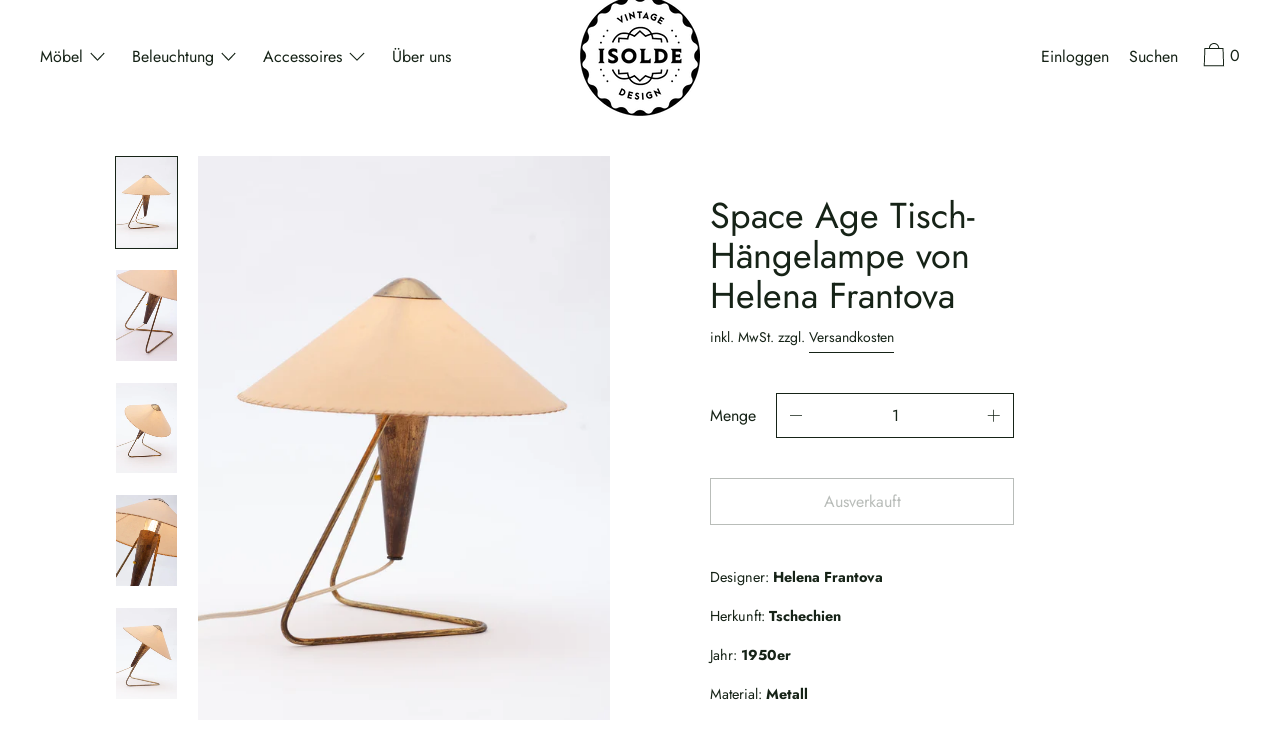

--- FILE ---
content_type: text/html; charset=utf-8
request_url: https://isolde.design/products/space-age-tisch-haengelampe-von-helena-frantova-522
body_size: 38761
content:
<!doctype html>
<!--[if IE 9]> <html class="ie9 no-js supports-no-cookies" lang="de"> <![endif]-->
<!--[if (gt IE 9)|!(IE)]><!--> <html class="no-js supports-no-cookies" lang="de"> <!--<![endif]-->
<head>
  <meta name="facebook-domain-verification" content="p1f3t8tlssmwl6fy76qd1xu842jj1p" />
  <meta charset="utf-8">
  <meta http-equiv="X-UA-Compatible" content="IE=edge">
  <meta name="viewport" content="width=device-width,initial-scale=1">
  <meta name="theme-color" content="#f4fbf2">
  <link rel="canonical" href="https://isolde.design/products/space-age-tisch-haengelampe-von-helena-frantova-522">

  <link rel="preconnect" href="https://fonts.shopifycdn.com" crossorigin>
  <link rel="preconnect" href="https://cdn.shopify.com" crossorigin>
  <link rel="preconnect" href="https://fonts.shopify.com" crossorigin>
  <link rel="preconnect" href="https://monorail-edge.shopifysvc.com"><link rel="preload" href="//isolde.design/cdn/shop/t/5/assets/theme.min.css?v=74730115683388226581624086217" as="style">
<link rel="preload" as="font" href="//isolde.design/cdn/fonts/jost/jost_n4.d47a1b6347ce4a4c9f437608011273009d91f2b7.woff2" type="font/woff2" crossorigin>
<link rel="preload" as="font" href="//isolde.design/cdn/fonts/jost/jost_n4.d47a1b6347ce4a4c9f437608011273009d91f2b7.woff2" type="font/woff2" crossorigin>
<link rel="preload" as="font" href="//isolde.design/cdn/fonts/jost/jost_n4.d47a1b6347ce4a4c9f437608011273009d91f2b7.woff2" type="font/woff2" crossorigin>
<link rel="preload" as="font" href="//isolde.design/cdn/fonts/jost/jost_n7.921dc18c13fa0b0c94c5e2517ffe06139c3615a3.woff2" type="font/woff2" crossorigin>
<link rel="preload" href="//isolde.design/cdn/shop/t/5/assets/theme.min.js?v=118125720722520357121624086217" as="script">

  
    <link rel="shortcut icon" href="//isolde.design/cdn/shop/files/Vintage-und-Design-Isolde_a75f5905-8e97-4ed4-9f13-6cece8bdef20_32x32.png?v=1618337974" type="image/png">
  

  
  <title>
    Space Age Tisch-Hängelampe von Helena Frantova
    
    
    
      &ndash; Vintage und Design Isolde
    
  </title>

  
    <meta name="description" content="Designer: Helena Frantova Herkunft: Tschechien Jahr: 1950er Material: Metall Maße in cm: D36x38 Weitere Informationen per Email anfordern oder via Whatsapp schreiben">
  

  
<meta property="og:site_name" content="Vintage und Design Isolde">
<meta property="og:url" content="https://isolde.design/products/space-age-tisch-haengelampe-von-helena-frantova-522">
<meta property="og:title" content="Space Age Tisch-Hängelampe von Helena Frantova">
<meta property="og:type" content="product">
<meta property="og:description" content="Designer: Helena Frantova Herkunft: Tschechien Jahr: 1950er Material: Metall Maße in cm: D36x38 Weitere Informationen per Email anfordern oder via Whatsapp schreiben"><meta property="product:availability" content="oos">
  <meta property="product:price:amount" content="550,00">
  <meta property="product:price:currency" content="EUR">
      
        <meta property="og:image" content="http://isolde.design/cdn/shop/products/Isolde-Vintage_Design-8543_1200x1200.jpg?v=1625667275">
        <meta property="og:image:secure_url" content="https://isolde.design/cdn/shop/products/Isolde-Vintage_Design-8543_1200x1200.jpg?v=1625667275">
      
        <meta property="og:image" content="http://isolde.design/cdn/shop/products/Isolde-Vintage_Design-8544_1200x1200.jpg?v=1625667275">
        <meta property="og:image:secure_url" content="https://isolde.design/cdn/shop/products/Isolde-Vintage_Design-8544_1200x1200.jpg?v=1625667275">
      
        <meta property="og:image" content="http://isolde.design/cdn/shop/products/Isolde-Vintage_Design-8542_1200x1200.jpg?v=1625667275">
        <meta property="og:image:secure_url" content="https://isolde.design/cdn/shop/products/Isolde-Vintage_Design-8542_1200x1200.jpg?v=1625667275">
      
    


<meta name="twitter:site" content="@">
<meta name="twitter:card" content="summary_large_image">
<meta name="twitter:title" content="Space Age Tisch-Hängelampe von Helena Frantova">
<meta name="twitter:description" content="Designer: Helena Frantova Herkunft: Tschechien Jahr: 1950er Material: Metall Maße in cm: D36x38 Weitere Informationen per Email anfordern oder via Whatsapp schreiben">

  <!-- Start IE11 Compatibility -->
  <script>
    if (!!window.MSInputMethodContext && !!document.documentMode) {
      // CSSVar Polyfill
      document.write('<script src="https://cdn.jsdelivr.net/gh/nuxodin/ie11CustomProperties@4.1.0/ie11CustomProperties.min.js"><\x2fscript>');
      // Promise and CustomEvent Polyfills
      document.write('<script src="https://polyfill-fastly.net/v3/polyfill.min.js?features=Promise%2CEvent%2CCustomEvent"><\x2fscript>');
      // Fix issue with Lazysizes and SVG data-URL placeholders
      document.addEventListener('DOMContentLoaded', function () {
        var elsToLazyload = document.querySelectorAll('.lazyload');
        for (var i = 0; i < elsToLazyload.length; i++) {
          var elToLazyLoad = elsToLazyload[i];
          elToLazyLoad.classList.remove('lazyload');
          elToLazyLoad.removeAttribute('src');
          elToLazyLoad.classList.add('lazyload');
        }
      });
    }
  </script>
  <!-- End IE11 Compatibility -->


  <style>
  

  

  
  
  

  

  
  
  
  

  
  

  
  
  

  

  
  

  
  
  

  

  
  

  /* Primary text overlay *//* Primary text accent overlay *//* Secondary text overlay *//* White text  overlay *//* Black text accent overlay */

  

  
  
  
  
  
  
  
  





  :root {

    /* Spacing */

    

    --space-1: 0.625rem;
    --space-2: 1.25rem;
    --space-3: 2.5rem;
    --space-4: 5rem;
    --space-5: 7.25rem;

    --section-padding: var(--space-3);
    --lg--up--section-padding: var(--space-4);

    /* Fonts */

    --heading-font-stack: Jost, sans-serif;
    --heading-font-weight: 400;
    --heading-font-style: normal;
    --heading-text-transform: none;

    --main-font-stack: Jost, sans-serif;
    --main-font-weight: 400;

    --accent-font-stack: Jost, sans-serif;
    --accent-font-weight: 400;
    --accent-text-transform: none;

    --header-navigation-text-transform: none;
    --list-and-grid-align: left;

    --header-navigation-typeface: Jost, sans-serif;
    --header-navigation-font-weight: 400;

    --color-success: #13ce14;
    --color-error: #d61411;

    --color-active-success: #13ce14;
    --color-active-error: #d61411;

    --color-primary-success: #13ce14;
    --color-primary-error: #d61411;

    --color-secondary-success: #13ce14;
    --color-secondary-error: #d61411;

    --color-tertiary-success: #13ce14;
    --color-tertiary-error: ;

    /*
    Primary color scheme
    */
    --color-primary-accent: rgb(83, 128, 95);
    --color-primary-text: rgb(22, 35, 23);
    --color-primary-background: rgb(255, 255, 255);
    --color-primary-meta: rgb(157, 157, 157);
    --color-primary-text--overlay: rgb(255, 255, 255);
    --color-primary-accent--overlay: rgb(255, 255, 255);

    --color-primary-text--faded: rgba(22, 35, 23, 0.6);

    --color-primary-text--05: rgba(22, 35, 23, 0.05);

    --color-primary-background--1: rgb(255, 255, 255);
    --color-primary-background--02: rgba(255, 255, 255, 0.2);
    --color-primary-background--0: rgba(255, 255, 255, 0);




    /*
    Secondary color scheme
    */
    --color-secondary-accent: rgb(83, 128, 95);
    --color-secondary-text: rgb(51, 51, 51);
    --color-secondary-background: rgb(241, 234, 224);
    --color-secondary-meta: rgb(22, 35, 23);
    --color-secondary-text--overlay: rgb(241, 234, 224);
    --color-secondary-accent--overlay: rgb(241, 234, 224);
    --color-secondary-text--faded: rgba(51, 51, 51, 0.6);
    --color-secondary-background--faded: rgba(241, 234, 224, 0.9);

    --color-secondary-text--05: rgba(51, 51, 51, 0.05);

    --color-secondary-background--1: rgb(241, 234, 224);
    --color-secondary-background--02: rgba(241, 234, 224, 0.2);
    --color-secondary-background--0: rgba(241, 234, 224, 0);

    /*
    Tertiary color scheme
    */
    --color-tertiary-accent: rgb(93, 140, 156);
    --color-tertiary-text: rgb(22, 35, 23);
    --color-tertiary-background: rgb(248, 248, 248);
    --color-tertiary-meta: rgb(51, 51, 51);

    --color-tertiary-text--overlay: rgb(248, 248, 248);
    --color-tertiary-accent--overlay: rgb(0, 0, 0);
    --color-tertiary-text--faded: rgba(22, 35, 23, 0.6);
    --color-tertiary-background--faded: rgba(248, 248, 248, 0.9);

    --color-tertiary-text--05: rgba(22, 35, 23, 0.05);

    --color-tertiary-background--1: rgb(248, 248, 248);
    --color-tertiary-background--02: rgba(248, 248, 248, 0.2);
    --color-tertiary-background--0: rgba(248, 248, 248, 0);

    --white-text--overlay: rgb(22, 35, 23);
    --black-text--overlay: rgb(255, 255, 255);

    /*
    Active text
    */
    --color-active-text: #162317;
    --color-active-background: #f8f8f8;
    --color-active-accent: #5d8c9c;
    --color-active-meta: #333333;
    --color-active-text--overlay: #f8f8f8;
    --color-active-text--faded: rgba(22, 35, 23, 0.9);
    --color-active-accent--overlay: #000000;
    --color-active-background--faded: rgba(248, 248, 248, 0.9);

    /* placeholder */
    --primary-placeholder-bg: rgba(0, 0, 0, 0.1);
    --secondary-placeholder-bg: rgba(0, 0, 0, 0.1);
    --tertiary-placeholder-bg: rgba(0, 0, 0, 0.1);


    /*
    SVG ico select
    */
    --icon-svg-select: url(//isolde.design/cdn/shop/t/5/assets/ico-select.svg?v=184230661846022485021624086230);
    --icon-svg-select-primary: url(//isolde.design/cdn/shop/t/5/assets/ico-select__primary.svg?v=184230661846022485021624086230);
    --icon-svg-select-secondary: url(//isolde.design/cdn/shop/t/5/assets/ico-select__secondary.svg?v=4801767264306535601624086230);
    --icon-svg-select-tertiary: url(//isolde.design/cdn/shop/t/5/assets/ico-select__tertiary.svg?v=184230661846022485021624086230);

    --modal-controls-preloader: url(//isolde.design/cdn/shop/t/5/assets/pswp-preloader.gif?v=77008736554601496081624086214) 0 0 no-repeat;

  }
</style>

  <style>.color--primary-text{color:var(--color-primary-text)}.color--secondary-text{color:var(--color-secondary-text)}.color--tertiary-text{color:var(--color-tertiary-text)}.color--white-text{color:#fff}.color--black-text{color:#000}.color--primary-text--overlay{color:var(--color-primary-text--overlay)}.color--secondary-text--overlay{color:var(--color-secondary-text--overlay)}.color--tertiary-text--overlay{color:var(--color-tertiary-text--overlay)}.color--white-text--overlay{color:var(--white-text--overlay)}.color--black-text--overlay{color:var(--black-text--overlay)}.responsive-image__placeholder{z-index:0;opacity:.05;transition:opacity .5s cubic-bezier(.46,.01,.32,1)}#MainContent{visibility:hidden;opacity:0;transition:opacity .2s ease-out}html{line-height:1.15;-webkit-text-size-adjust:100%}body{margin:0}main{display:block}h1{font-size:2em;margin:.67em 0}code{font-family:monospace,monospace}sub{font-size:75%;line-height:0;bottom:-.25em}img{border-style:none}button,input,select,textarea{font-family:inherit;font-size:100%;line-height:1.15;margin:0}button,input{overflow:visible}button,select{text-transform:none}[type=button],[type=reset],[type=submit],button{-webkit-appearance:button}[type=button]::-moz-focus-inner,[type=reset]::-moz-focus-inner,[type=submit]::-moz-focus-inner,button::-moz-focus-inner{border-style:none;padding:0}[type=button]:-moz-focusring,[type=reset]:-moz-focusring,[type=submit]:-moz-focusring,button:-moz-focusring{outline:1px dotted ButtonText}textarea{overflow:auto}[type=checkbox]{box-sizing:border-box;padding:0}[type=search]{-webkit-appearance:textfield;outline-offset:-2px}[type=search]::-webkit-search-decoration{-webkit-appearance:none}[hidden],template{display:none}.one-whole{width:100%}.three-quarters{width:75%}.show{display:block!important}.hide{display:none!important}@media only screen and (min-width:990px){.lg--up--one-half{width:50%}.lg--up--two-thirds{width:66.66667%}.lg--up--hide{display:none!important}}.flex{display:flex}.items--end{align-items:flex-end}.items--center{align-items:center}.justify--end{justify-content:flex-end}.justify--center{justify-content:center}.justify--between{justify-content:space-between}.flex--grow--1{flex-grow:1}@media only screen and (max-width:989px){.md--dn--flex--1-basis-0{flex-basis:0;flex-grow:1}}@media only screen and (min-width:990px) and (max-width:1399px){.lg--items--center{align-items:center}.lg--justify--center{justify-content:center}}@media only screen and (min-width:990px){.lg--up--justify--end{justify-content:flex-end}.lg--up--flex--1{flex:1}.lg--up--flex--grow--0{flex-grow:0}}.align--top{vertical-align:top}.align--middle{vertical-align:middle}.align--bottom{vertical-align:bottom}.relative{position:relative}.absolute{position:absolute}.fixed{position:fixed}.sticky{position:-webkit-sticky;position:sticky}.top--0{top:0}.right--0{right:0}.bottom--0{bottom:0}.left--0{left:0}.z1{z-index:1}.z3{z-index:3}@media only screen and (max-width:989px){.md--dn--absolute{position:absolute}}@media only screen and (min-width:990px){.lg--up--relative{position:relative}.lg--up--fixed{position:fixed}}.border--none{border:0}.hide{clip:rect(1px,1px,1px,1px);height:0;overflow:hidden;width:0;padding:0!important}@media only screen and (max-width:989px){.md--dn--hide{display:none!important}}@media only screen and (min-width:990px){.lg--up--hide{display:none!important}}.block{display:block}.inline-block{display:inline-block}.table{display:table}.table-cell{display:table-cell}.overflow--hidden{overflow:hidden}.left{float:left}.fit{max-width:100%}.full{width:100%}.full,.full--h{height:100%}.full--w{width:100%}.full--vh{height:100vh}.text-align--center{text-align:center}.text-align--left{text-align:left}.text-align--right{text-align:right}.bg-cover{background-position:50%!important;background-size:cover!important}.pointer{cursor:pointer}.visually-hidden{position:absolute!important;overflow:hidden;width:1px;height:1px;margin:-1px;padding:0;border:0;clip:rect(0 0 0 0)}.no-js:not(html){display:none}.no-js .no-js:not(html){display:block}.offscreen{position:fixed!important;left:-9999px!important;display:inline!important}.no-js .js,.supports-no-cookies:not(html){display:none}.supports-no-cookies .supports-no-cookies:not(html){display:block}.skip-link:focus{position:absolute!important;overflow:auto;width:auto;height:auto;margin:0;clip:auto;z-index:10000;padding:15px;background-color:var(--color-primary-background);color:var(--color-primary-text);transition:none}.bg--placeholder-dark{background-color:rgba(0,0,0,.1)}.bg--transparent{background-color:transparent}.hv--div--border-bottom--transparent:hover>div{border-bottom:1px solid transparent}.hv--primary-accent:hover{color:var(--color-primary-accent)}.color--active-text{color:var(--color-active-text)}.hv--active-accent:hover{color:var(--color-active-accent)}.m0{margin:0}.mt2{margin-top:var(--space-2)}.mt5{margin-top:var(--space-5)}.mxn1{margin-left:calc(var(--space-1)*-1);margin-right:calc(var(--space-1)*-1)}.mx--auto{margin-left:auto;margin-right:auto}.p0{padding:0}.p1{padding:var(--space-1)}.py1{padding-bottom:var(--space-1);padding-top:var(--space-1)}.px1{padding-left:var(--space-1);padding-right:var(--space-1)}.p2{padding:var(--space-2)}.pb2{padding-bottom:var(--space-2)}.px2{padding-left:var(--space-2);padding-right:var(--space-2)}.pt3,.py3{padding-top:var(--space-3)}.py3{padding-bottom:var(--space-3)}.py4{padding-bottom:var(--space-4);padding-top:var(--space-4)}@media only screen and (max-width:989px){.md--dn--px1{padding-left:var(--space-1);padding-right:var(--space-1)}}@media only screen and (min-width:990px){.lg--up--pt3{padding-top:var(--space-3)}.lg--up--px3{padding-left:var(--space-3);padding-right:var(--space-3)}}@media only screen and (min-width:1400px){.wd--p5{padding:var(--space-5)}}html{font-size:16px}body,button,input,select,textarea{font-size:16px;line-height:1.6;font-family:var(--main-font-stack);color:var(--color-primary-text);font-weight:400}h1,h2{display:block;font-family:var(--heading-font-stack);font-weight:var(--heading-font-weight);font-style:var(--heading-font-style);margin:0 0 .5em;line-height:1.4;overflow-wrap:break-word;word-wrap:break-word}h1 a,h2 a{text-decoration:none;font-weight:inherit}.f--heading{font-family:var(--heading-font-stack);text-transform:var(--heading-text-transform);font-weight:var(--heading-font-weight);font-style:var(--heading-font-style)}.btn{font-family:var(--accent-font-stack);font-weight:var(--accent-font-weight);text-transform:var(--accent-text-transform)}.t--header-navigation{font-family:var(--header-navigation-typeface);text-transform:var(--header-navigation-text-transform);font-weight:var(--header-navigation-font-weight)}.h1,h1{font-size:1.85rem}.h2,h2{font-size:1.5rem}.font-size--0{font-size:0}.font-size--xxxl{font-size:2.25rem}.font-size--xl{font-size:1.5rem}.font-size--l{font-size:1.25rem}.font-size--m{font-size:1rem}.font-size--sm{font-size:.9rem}.font-size--xxs{font-size:.6rem}.line-height--4{line-height:1.5rem}.line-height--8{line-height:2.5rem}@media only screen and (min-width:480px){.pm--font-size--xxxxxl{font-size:3rem}.pm--line-height--11{line-height:3.25rem}}@media only screen and (min-width:1400px){.wd--font-size--xxxxxxl{font-size:3.5rem}.wd--line-height--13{line-height:3.75rem}}.bold{font-weight:700}.italic{font-style:italic}.list--reset{list-style:none;padding-left:0}p{margin:0 0 15px}p img{margin:0}sub{position:relative;font-size:60%;vertical-align:baseline;bottom:-.5em}.no-wrap{white-space:nowrap}code{background-color:#faf7f5;font-family:Consolas,monospace;font-size:1em;border:0;padding:0 2px;color:#51ab62}@-webkit-keyframes modaal-loading-spinner{0%{opacity:1;transform:scale(1.5)}to{opacity:.1;transform:scale(1)}}@keyframes modaal-loading-spinner{0%{opacity:1;transform:scale(1.5)}to{opacity:.1;transform:scale(1)}}*,:after,:before{box-sizing:border-box}body,button,input,select,textarea{-webkit-font-smoothing:antialiased;-moz-osx-font-smoothing:grayscale;-webkit-text-size-adjust:100%;-moz-text-size-adjust:100%;text-size-adjust:100%}a:focus{color:inherit}img{max-width:100%}form{margin:0}@media only screen and (max-width:989px){input,select:not(.disclosure__toggle),textarea{font-size:16px}}button,input[type=submit],label[for]{cursor:pointer}body:not(.user-is-tabbing) [tabindex="-1"]:focus{outline:none}[role=button],a,button,input,label,select,textarea{touch-action:manipulation}.font-size__basic{font-size:.9rem;line-height:1.5rem}@media only screen and (min-width:1400px){.font-size__basic{font-size:1rem;line-height:1.5rem}}.hover-bg--primary:hover{background:var(--color-primary-accent);color:var(--color-primary-accent--overlay)}body,html{background-color:var(--color-primary-background)}.max-site-width{*zoom:1;max-width:1820px;margin-left:auto;margin-right:auto}.max-site-width:after{content:"";display:table;clear:both}.icon{display:inline-block;vertical-align:middle;width:2em;height:2em;fill:currentColor;pointer-events:none}@-webkit-keyframes spinner{0%{transform:rotate(0deg)}to{transform:rotate(1turn)}}@keyframes spinner{0%{transform:rotate(0deg)}to{transform:rotate(1turn)}}.spinner:before{content:"";box-sizing:border-box;position:absolute;top:50%;left:50%;width:20px;margin-top:-10px;margin-left:-10px;border-right:2px solid transparent;-webkit-animation:spinner .6s linear infinite;animation:spinner .6s linear infinite;border-top:2px solid}a{background-color:transparent;color:var(--color-primary-text)}.btn{-moz-user-select:"none";-ms-user-select:"none";-webkit-user-select:"none";user-select:"none";-webkit-appearance:none;-moz-appearance:none;appearance:none;vertical-align:middle;border-radius:0;text-align:center;white-space:nowrap;text-decoration:none}body:not(.user-is-tabbing) .btn:focus{outline:0}a,a:visited{text-decoration:none}input,input[type=search],select,textarea{max-width:100%;border-radius:0;-webkit-appearance:none;-moz-appearance:none;-webkit-border-radius:0}input[disabled],input[type=search][disabled],select[disabled],textarea[disabled]{border-color:#000;background-color:#000;cursor:default}textarea{min-height:100px}select::-ms-expand{display:none}select{background-size:18px 18px;background-image:var(--icon-svg-select);background-repeat:no-repeat;background-position:right 10px center}.input-group{display:table;border-collapse:separate}.input-group input::-moz-focus-inner{border:0;padding:0;margin-top:-1px;margin-bottom:-1px}.input-group-btn,.input-group-field{display:table-cell;vertical-align:middle;margin:0}.input-group .input-group-field{width:100%}.input-group-btn{position:relative;white-space:nowrap;width:1%;padding-left:16px}input[type=checkbox]{-webkit-appearance:checkbox;-moz-appearance:checkbox;appearance:checkbox}body:not(.user-is-tabbing) a:focus,body:not(.user-is-tabbing) button:focus,body:not(.user-is-tabbing) input:focus,body:not(.user-is-tabbing) select:focus,body:not(.user-is-tabbing) textarea:focus{outline:none}.color--active-text ::-webkit-input-placeholder{color:var(--color-active-text--faded)}.color--active-text ::-moz-placeholder{color:var(--color-active-text--faded)}.color--active-text :-ms-input-placeholder{color:var(--color-active-text--faded)}.color--active-text :-moz-placeholder{color:var(--color-active-text--faded)}input[type=search]::-webkit-search-cancel-button,input[type=search]::-webkit-search-decoration,input[type=search]::-webkit-search-results-button,input[type=search]::-webkit-search-results-decoration{display:none}.header__active{display:none;opacity:0;transition:opacity .1s cubic-bezier(.46,.01,.32,1)}.header__shifter{height:0;transition:all .2s cubic-bezier(.46,.01,.32,1)}.header__close{display:none;z-index:50}.site-header.full-height{height:100vh}.site-header .announcement-bar,.site-header .header__logo{opacity:1;pointer-events:auto}.site-header .announcement-bar{transition:opacity .3s cubic-bezier(.46,.01,.32,1)}.site-header.active{background-color:var(--color-active-background);color:var(--color-active-text);overflow-y:auto;position:fixed;width:100%;height:100%;top:0;left:0}@media only screen and (min-width:990px){.site-header.active .header__shifter{height:43px}}@media only screen and (max-width:989px){.site-header.active .header-table{display:none}}.site-header.active .header__close{display:block;transition:all .2s cubic-bezier(.46,.01,.32,1)}.site-header.active .header__active{display:block}.site-header.active .header__active.visible{opacity:1}.site-header.active .announcement-bar,.site-header.active .header__logo{opacity:0;pointer-events:none}.site-header.active .header-table__center{display:none}.site-header.active .header-table,.site-header.active .header__active{z-index:1}.site-header.active .nav__container{overflow:unset}.site-header.active .header__link.isSelected .header__link-wrapper,.site-header.active .header__link:hover .header__link-wrapper{border-bottom:1px solid var(--color-active-text)}.site-header.active .header__link.isSelected.cart-icon .header__link-wrapper{border-bottom:1px solid transparent}.site-header.active .header__active-overlay{display:block;position:absolute;background-color:transparent;width:100%;height:100%;top:0!important;left:0;z-index:-1}.site-header.active .header__meta{flex-grow:0;flex-basis:auto}.site-header.active .site-nav{white-space:normal}.site-header.active.has-announcement:not(.is-shifted) .header__shifter{height:0}.site-header.active .color--header-active{color:var(--color-active-text)}.no-js .site-header{position:static}.no-js .site-header nav ul{white-space:normal}@media print{@page{margin:.5cm}p{orphans:3;widows:3}}.color--header-active{transition:color .2s ease-in-out}@media only screen and (min-width:990px){.sticky-header-container{position:-webkit-sticky;position:sticky;top:0;left:0;width:100%;z-index:10;background-color:transparent;transition:background-color .2s ease-in-out}}.site-logo{display:block}.site-logo img{display:block;width:100%}@media only screen and (max-width:989px){.site-logo:not(.site-header__logo-image){padding-bottom:.1rem}}.site-header__menu-btn{height:100%;line-height:100%}.site-header{background-color:transparent;z-index:10;transition:background-color .2s ease-in-out}.header-table__bookend:not(.header__meta),.header-table__center{padding-bottom:.3rem}@media only screen and (max-width:989px){.header__meta{padding-bottom:.1rem}}.header__link-wrapper{padding-bottom:.2rem;border-bottom:1px solid transparent}.site-nav__svg{padding-bottom:.1rem}.cart__icon{margin-right:-.3rem}.header__active-overlay{display:none}.banner__placeholder-svg{-ms-filter:'progid:DXImageTransform.Microsoft.Alpha(Opacity=" + ($dec * 100) + ")';filter:alpha(opacity=20);-moz-opacity:.2;-khtml-opacity:.2;opacity:.2;background-color:hsla(0,0%,100%,.1)}@media only screen and (min-width:990px){.header-static-color{color:var(--color-primary-text)}.header-static-color:hover .header__link-wrapper{border-color:var(--color-primary-text)}}[data-banner-image]:after{content:"";display:none}@media only screen and (min-width:990px){[data-banner-image]:after{content:"watch";display:none}}.cart-icon-span{vertical-align:-.1rem}.item{opacity:0;padding-top:60px}@media only screen and (min-width:990px){.item{padding-top:120px}}.popup.show{bottom:0}
</style>
  

<script>
function onLoadStylesheet() {
            var url = "//isolde.design/cdn/shop/t/5/assets/theme.min.css?v=74730115683388226581624086217";
            var link = document.querySelector('link[href="' + url + '"]');
            link.loaded = true;
            link.dispatchEvent(new CustomEvent('stylesLoaded'));
          }
          window.theme_stylesheet = '//isolde.design/cdn/shop/t/5/assets/theme.min.css?v=74730115683388226581624086217';
</script>
<link rel="stylesheet" href="//isolde.design/cdn/shop/t/5/assets/theme.min.css?v=74730115683388226581624086217" media="print" onload="this.media='all';onLoadStylesheet();">
<noscript><link rel="stylesheet" href="//isolde.design/cdn/shop/t/5/assets/theme.min.css?v=74730115683388226581624086217"></noscript>


  <style>
  @font-face {
  font-family: Jost;
  font-weight: 400;
  font-style: normal;
  font-display: swap;
  src: url("//isolde.design/cdn/fonts/jost/jost_n4.d47a1b6347ce4a4c9f437608011273009d91f2b7.woff2") format("woff2"),
       url("//isolde.design/cdn/fonts/jost/jost_n4.791c46290e672b3f85c3d1c651ef2efa3819eadd.woff") format("woff");
}

  @font-face {
  font-family: Jost;
  font-weight: 400;
  font-style: normal;
  font-display: swap;
  src: url("//isolde.design/cdn/fonts/jost/jost_n4.d47a1b6347ce4a4c9f437608011273009d91f2b7.woff2") format("woff2"),
       url("//isolde.design/cdn/fonts/jost/jost_n4.791c46290e672b3f85c3d1c651ef2efa3819eadd.woff") format("woff");
}

  @font-face {
  font-family: Jost;
  font-weight: 400;
  font-style: normal;
  font-display: swap;
  src: url("//isolde.design/cdn/fonts/jost/jost_n4.d47a1b6347ce4a4c9f437608011273009d91f2b7.woff2") format("woff2"),
       url("//isolde.design/cdn/fonts/jost/jost_n4.791c46290e672b3f85c3d1c651ef2efa3819eadd.woff") format("woff");
}


    @font-face {
  font-family: Jost;
  font-weight: 700;
  font-style: normal;
  font-display: swap;
  src: url("//isolde.design/cdn/fonts/jost/jost_n7.921dc18c13fa0b0c94c5e2517ffe06139c3615a3.woff2") format("woff2"),
       url("//isolde.design/cdn/fonts/jost/jost_n7.cbfc16c98c1e195f46c536e775e4e959c5f2f22b.woff") format("woff");
}

  
  
    @font-face {
  font-family: Jost;
  font-weight: 400;
  font-style: italic;
  font-display: swap;
  src: url("//isolde.design/cdn/fonts/jost/jost_i4.b690098389649750ada222b9763d55796c5283a5.woff2") format("woff2"),
       url("//isolde.design/cdn/fonts/jost/jost_i4.fd766415a47e50b9e391ae7ec04e2ae25e7e28b0.woff") format("woff");
}

  
  
    @font-face {
  font-family: Jost;
  font-weight: 700;
  font-style: italic;
  font-display: swap;
  src: url("//isolde.design/cdn/fonts/jost/jost_i7.d8201b854e41e19d7ed9b1a31fe4fe71deea6d3f.woff2") format("woff2"),
       url("//isolde.design/cdn/fonts/jost/jost_i7.eae515c34e26b6c853efddc3fc0c552e0de63757.woff") format("woff");
}

  
  
    @font-face {
  font-family: Jost;
  font-weight: 700;
  font-style: normal;
  font-display: swap;
  src: url("//isolde.design/cdn/fonts/jost/jost_n7.921dc18c13fa0b0c94c5e2517ffe06139c3615a3.woff2") format("woff2"),
       url("//isolde.design/cdn/fonts/jost/jost_n7.cbfc16c98c1e195f46c536e775e4e959c5f2f22b.woff") format("woff");
}

  
  </style>

  <script>
    document.documentElement.className = document.documentElement.className.replace('no-js', 'js');
    window.theme = {
      data: {
        "cartMethod": "modal",
        "openModalOnAddToCart": true
      },
      strings: {
        addToCart: "In den Warenkorb legen",
        soldOut: "Ausverkauft",
        unavailable: "Nicht verfügbar",
        cartEmpty: "Ihr Warenkorb ist im Moment leer.",
        cartCookie: "Aktivieren Sie Cookies, um den Warenkorb benutzen zu können",
        cartSavings: "Translation missing: de.cart.general.savings_html"
      },
      moneyFormat: "€{{amount_with_comma_separator}}",
      info: {
        name: 'Cascade',
      }
    };
  </script>

  

  
<script>
window.baseAssetsUrl = '//isolde.design/cdn/shop/t/5/';
</script>
<!--[if (gt IE 9)|!(IE)]><!--><script src="//isolde.design/cdn/shop/t/5/assets/theme.min.js?v=118125720722520357121624086217" defer="defer"></script><!--<![endif]-->
<!--[if lt IE 9]><script src="//isolde.design/cdn/shop/t/5/assets/theme.min.js?v=118125720722520357121624086217"></script><![endif]-->
  <script>window.performance && window.performance.mark && window.performance.mark('shopify.content_for_header.start');</script><meta name="google-site-verification" content="kirUVzLHZyUAKbyPmiWlr7ckePaYRW_rRDrpzTUgV94">
<meta name="google-site-verification" content="K-4ki6bGAzN0J8i82jdw5kD8FWKq5Pa90ehs6JwLV90">
<meta id="shopify-digital-wallet" name="shopify-digital-wallet" content="/52776239265/digital_wallets/dialog">
<meta name="shopify-checkout-api-token" content="336df60fa3f6daa4e74d9dfe7ca8d961">
<meta id="in-context-paypal-metadata" data-shop-id="52776239265" data-venmo-supported="false" data-environment="production" data-locale="de_DE" data-paypal-v4="true" data-currency="EUR">
<link rel="alternate" type="application/json+oembed" href="https://isolde.design/products/space-age-tisch-haengelampe-von-helena-frantova-522.oembed">
<script async="async" src="/checkouts/internal/preloads.js?locale=de-AT"></script>
<link rel="preconnect" href="https://shop.app" crossorigin="anonymous">
<script async="async" src="https://shop.app/checkouts/internal/preloads.js?locale=de-AT&shop_id=52776239265" crossorigin="anonymous"></script>
<script id="apple-pay-shop-capabilities" type="application/json">{"shopId":52776239265,"countryCode":"AT","currencyCode":"EUR","merchantCapabilities":["supports3DS"],"merchantId":"gid:\/\/shopify\/Shop\/52776239265","merchantName":"Vintage und Design Isolde","requiredBillingContactFields":["postalAddress","email"],"requiredShippingContactFields":["postalAddress","email"],"shippingType":"shipping","supportedNetworks":["visa","maestro","masterCard"],"total":{"type":"pending","label":"Vintage und Design Isolde","amount":"1.00"},"shopifyPaymentsEnabled":true,"supportsSubscriptions":true}</script>
<script id="shopify-features" type="application/json">{"accessToken":"336df60fa3f6daa4e74d9dfe7ca8d961","betas":["rich-media-storefront-analytics"],"domain":"isolde.design","predictiveSearch":true,"shopId":52776239265,"locale":"de"}</script>
<script>var Shopify = Shopify || {};
Shopify.shop = "isolde-vintage-und-design.myshopify.com";
Shopify.locale = "de";
Shopify.currency = {"active":"EUR","rate":"1.0"};
Shopify.country = "AT";
Shopify.theme = {"name":"Cascade Switch 18\/06","id":124111782049,"schema_name":"Cascade","schema_version":"1.6.2","theme_store_id":859,"role":"main"};
Shopify.theme.handle = "null";
Shopify.theme.style = {"id":null,"handle":null};
Shopify.cdnHost = "isolde.design/cdn";
Shopify.routes = Shopify.routes || {};
Shopify.routes.root = "/";</script>
<script type="module">!function(o){(o.Shopify=o.Shopify||{}).modules=!0}(window);</script>
<script>!function(o){function n(){var o=[];function n(){o.push(Array.prototype.slice.apply(arguments))}return n.q=o,n}var t=o.Shopify=o.Shopify||{};t.loadFeatures=n(),t.autoloadFeatures=n()}(window);</script>
<script>
  window.ShopifyPay = window.ShopifyPay || {};
  window.ShopifyPay.apiHost = "shop.app\/pay";
  window.ShopifyPay.redirectState = null;
</script>
<script id="shop-js-analytics" type="application/json">{"pageType":"product"}</script>
<script defer="defer" async type="module" src="//isolde.design/cdn/shopifycloud/shop-js/modules/v2/client.init-shop-cart-sync_XknANqpX.de.esm.js"></script>
<script defer="defer" async type="module" src="//isolde.design/cdn/shopifycloud/shop-js/modules/v2/chunk.common_DvdeXi9P.esm.js"></script>
<script type="module">
  await import("//isolde.design/cdn/shopifycloud/shop-js/modules/v2/client.init-shop-cart-sync_XknANqpX.de.esm.js");
await import("//isolde.design/cdn/shopifycloud/shop-js/modules/v2/chunk.common_DvdeXi9P.esm.js");

  window.Shopify.SignInWithShop?.initShopCartSync?.({"fedCMEnabled":true,"windoidEnabled":true});

</script>
<script>
  window.Shopify = window.Shopify || {};
  if (!window.Shopify.featureAssets) window.Shopify.featureAssets = {};
  window.Shopify.featureAssets['shop-js'] = {"shop-cart-sync":["modules/v2/client.shop-cart-sync_D9JQGxjh.de.esm.js","modules/v2/chunk.common_DvdeXi9P.esm.js"],"init-fed-cm":["modules/v2/client.init-fed-cm_DMo35JdQ.de.esm.js","modules/v2/chunk.common_DvdeXi9P.esm.js"],"init-windoid":["modules/v2/client.init-windoid_B3VvhkL7.de.esm.js","modules/v2/chunk.common_DvdeXi9P.esm.js"],"shop-cash-offers":["modules/v2/client.shop-cash-offers_CYQv6hn3.de.esm.js","modules/v2/chunk.common_DvdeXi9P.esm.js","modules/v2/chunk.modal_CkJq5XGD.esm.js"],"shop-button":["modules/v2/client.shop-button_Baq_RTkq.de.esm.js","modules/v2/chunk.common_DvdeXi9P.esm.js"],"init-shop-email-lookup-coordinator":["modules/v2/client.init-shop-email-lookup-coordinator_Bz_MA9Op.de.esm.js","modules/v2/chunk.common_DvdeXi9P.esm.js"],"shop-toast-manager":["modules/v2/client.shop-toast-manager_DCWfOqRF.de.esm.js","modules/v2/chunk.common_DvdeXi9P.esm.js"],"shop-login-button":["modules/v2/client.shop-login-button_caaxNUOr.de.esm.js","modules/v2/chunk.common_DvdeXi9P.esm.js","modules/v2/chunk.modal_CkJq5XGD.esm.js"],"avatar":["modules/v2/client.avatar_BTnouDA3.de.esm.js"],"init-shop-cart-sync":["modules/v2/client.init-shop-cart-sync_XknANqpX.de.esm.js","modules/v2/chunk.common_DvdeXi9P.esm.js"],"pay-button":["modules/v2/client.pay-button_CKXSOdRt.de.esm.js","modules/v2/chunk.common_DvdeXi9P.esm.js"],"init-shop-for-new-customer-accounts":["modules/v2/client.init-shop-for-new-customer-accounts_CbyP-mMl.de.esm.js","modules/v2/client.shop-login-button_caaxNUOr.de.esm.js","modules/v2/chunk.common_DvdeXi9P.esm.js","modules/v2/chunk.modal_CkJq5XGD.esm.js"],"init-customer-accounts-sign-up":["modules/v2/client.init-customer-accounts-sign-up_CDG_EMX9.de.esm.js","modules/v2/client.shop-login-button_caaxNUOr.de.esm.js","modules/v2/chunk.common_DvdeXi9P.esm.js","modules/v2/chunk.modal_CkJq5XGD.esm.js"],"shop-follow-button":["modules/v2/client.shop-follow-button_DKjGFHnv.de.esm.js","modules/v2/chunk.common_DvdeXi9P.esm.js","modules/v2/chunk.modal_CkJq5XGD.esm.js"],"checkout-modal":["modules/v2/client.checkout-modal_DiCgWgoC.de.esm.js","modules/v2/chunk.common_DvdeXi9P.esm.js","modules/v2/chunk.modal_CkJq5XGD.esm.js"],"init-customer-accounts":["modules/v2/client.init-customer-accounts_CBDBRCw9.de.esm.js","modules/v2/client.shop-login-button_caaxNUOr.de.esm.js","modules/v2/chunk.common_DvdeXi9P.esm.js","modules/v2/chunk.modal_CkJq5XGD.esm.js"],"lead-capture":["modules/v2/client.lead-capture_ASe7qa-m.de.esm.js","modules/v2/chunk.common_DvdeXi9P.esm.js","modules/v2/chunk.modal_CkJq5XGD.esm.js"],"shop-login":["modules/v2/client.shop-login_Cve_5msa.de.esm.js","modules/v2/chunk.common_DvdeXi9P.esm.js","modules/v2/chunk.modal_CkJq5XGD.esm.js"],"payment-terms":["modules/v2/client.payment-terms_D0YjRyyK.de.esm.js","modules/v2/chunk.common_DvdeXi9P.esm.js","modules/v2/chunk.modal_CkJq5XGD.esm.js"]};
</script>
<script id="__st">var __st={"a":52776239265,"offset":3600,"reqid":"cd2f2b12-b3e7-4b45-81a2-a4b81b079f0f-1768903702","pageurl":"isolde.design\/products\/space-age-tisch-haengelampe-von-helena-frantova-522","u":"19004f9573c2","p":"product","rtyp":"product","rid":6843447509153};</script>
<script>window.ShopifyPaypalV4VisibilityTracking = true;</script>
<script id="captcha-bootstrap">!function(){'use strict';const t='contact',e='account',n='new_comment',o=[[t,t],['blogs',n],['comments',n],[t,'customer']],c=[[e,'customer_login'],[e,'guest_login'],[e,'recover_customer_password'],[e,'create_customer']],r=t=>t.map((([t,e])=>`form[action*='/${t}']:not([data-nocaptcha='true']) input[name='form_type'][value='${e}']`)).join(','),a=t=>()=>t?[...document.querySelectorAll(t)].map((t=>t.form)):[];function s(){const t=[...o],e=r(t);return a(e)}const i='password',u='form_key',d=['recaptcha-v3-token','g-recaptcha-response','h-captcha-response',i],f=()=>{try{return window.sessionStorage}catch{return}},m='__shopify_v',_=t=>t.elements[u];function p(t,e,n=!1){try{const o=window.sessionStorage,c=JSON.parse(o.getItem(e)),{data:r}=function(t){const{data:e,action:n}=t;return t[m]||n?{data:e,action:n}:{data:t,action:n}}(c);for(const[e,n]of Object.entries(r))t.elements[e]&&(t.elements[e].value=n);n&&o.removeItem(e)}catch(o){console.error('form repopulation failed',{error:o})}}const l='form_type',E='cptcha';function T(t){t.dataset[E]=!0}const w=window,h=w.document,L='Shopify',v='ce_forms',y='captcha';let A=!1;((t,e)=>{const n=(g='f06e6c50-85a8-45c8-87d0-21a2b65856fe',I='https://cdn.shopify.com/shopifycloud/storefront-forms-hcaptcha/ce_storefront_forms_captcha_hcaptcha.v1.5.2.iife.js',D={infoText:'Durch hCaptcha geschützt',privacyText:'Datenschutz',termsText:'Allgemeine Geschäftsbedingungen'},(t,e,n)=>{const o=w[L][v],c=o.bindForm;if(c)return c(t,g,e,D).then(n);var r;o.q.push([[t,g,e,D],n]),r=I,A||(h.body.append(Object.assign(h.createElement('script'),{id:'captcha-provider',async:!0,src:r})),A=!0)});var g,I,D;w[L]=w[L]||{},w[L][v]=w[L][v]||{},w[L][v].q=[],w[L][y]=w[L][y]||{},w[L][y].protect=function(t,e){n(t,void 0,e),T(t)},Object.freeze(w[L][y]),function(t,e,n,w,h,L){const[v,y,A,g]=function(t,e,n){const i=e?o:[],u=t?c:[],d=[...i,...u],f=r(d),m=r(i),_=r(d.filter((([t,e])=>n.includes(e))));return[a(f),a(m),a(_),s()]}(w,h,L),I=t=>{const e=t.target;return e instanceof HTMLFormElement?e:e&&e.form},D=t=>v().includes(t);t.addEventListener('submit',(t=>{const e=I(t);if(!e)return;const n=D(e)&&!e.dataset.hcaptchaBound&&!e.dataset.recaptchaBound,o=_(e),c=g().includes(e)&&(!o||!o.value);(n||c)&&t.preventDefault(),c&&!n&&(function(t){try{if(!f())return;!function(t){const e=f();if(!e)return;const n=_(t);if(!n)return;const o=n.value;o&&e.removeItem(o)}(t);const e=Array.from(Array(32),(()=>Math.random().toString(36)[2])).join('');!function(t,e){_(t)||t.append(Object.assign(document.createElement('input'),{type:'hidden',name:u})),t.elements[u].value=e}(t,e),function(t,e){const n=f();if(!n)return;const o=[...t.querySelectorAll(`input[type='${i}']`)].map((({name:t})=>t)),c=[...d,...o],r={};for(const[a,s]of new FormData(t).entries())c.includes(a)||(r[a]=s);n.setItem(e,JSON.stringify({[m]:1,action:t.action,data:r}))}(t,e)}catch(e){console.error('failed to persist form',e)}}(e),e.submit())}));const S=(t,e)=>{t&&!t.dataset[E]&&(n(t,e.some((e=>e===t))),T(t))};for(const o of['focusin','change'])t.addEventListener(o,(t=>{const e=I(t);D(e)&&S(e,y())}));const B=e.get('form_key'),M=e.get(l),P=B&&M;t.addEventListener('DOMContentLoaded',(()=>{const t=y();if(P)for(const e of t)e.elements[l].value===M&&p(e,B);[...new Set([...A(),...v().filter((t=>'true'===t.dataset.shopifyCaptcha))])].forEach((e=>S(e,t)))}))}(h,new URLSearchParams(w.location.search),n,t,e,['guest_login'])})(!0,!0)}();</script>
<script integrity="sha256-4kQ18oKyAcykRKYeNunJcIwy7WH5gtpwJnB7kiuLZ1E=" data-source-attribution="shopify.loadfeatures" defer="defer" src="//isolde.design/cdn/shopifycloud/storefront/assets/storefront/load_feature-a0a9edcb.js" crossorigin="anonymous"></script>
<script crossorigin="anonymous" defer="defer" src="//isolde.design/cdn/shopifycloud/storefront/assets/shopify_pay/storefront-65b4c6d7.js?v=20250812"></script>
<script data-source-attribution="shopify.dynamic_checkout.dynamic.init">var Shopify=Shopify||{};Shopify.PaymentButton=Shopify.PaymentButton||{isStorefrontPortableWallets:!0,init:function(){window.Shopify.PaymentButton.init=function(){};var t=document.createElement("script");t.src="https://isolde.design/cdn/shopifycloud/portable-wallets/latest/portable-wallets.de.js",t.type="module",document.head.appendChild(t)}};
</script>
<script data-source-attribution="shopify.dynamic_checkout.buyer_consent">
  function portableWalletsHideBuyerConsent(e){var t=document.getElementById("shopify-buyer-consent"),n=document.getElementById("shopify-subscription-policy-button");t&&n&&(t.classList.add("hidden"),t.setAttribute("aria-hidden","true"),n.removeEventListener("click",e))}function portableWalletsShowBuyerConsent(e){var t=document.getElementById("shopify-buyer-consent"),n=document.getElementById("shopify-subscription-policy-button");t&&n&&(t.classList.remove("hidden"),t.removeAttribute("aria-hidden"),n.addEventListener("click",e))}window.Shopify?.PaymentButton&&(window.Shopify.PaymentButton.hideBuyerConsent=portableWalletsHideBuyerConsent,window.Shopify.PaymentButton.showBuyerConsent=portableWalletsShowBuyerConsent);
</script>
<script data-source-attribution="shopify.dynamic_checkout.cart.bootstrap">document.addEventListener("DOMContentLoaded",(function(){function t(){return document.querySelector("shopify-accelerated-checkout-cart, shopify-accelerated-checkout")}if(t())Shopify.PaymentButton.init();else{new MutationObserver((function(e,n){t()&&(Shopify.PaymentButton.init(),n.disconnect())})).observe(document.body,{childList:!0,subtree:!0})}}));
</script>
<script id='scb4127' type='text/javascript' async='' src='https://isolde.design/cdn/shopifycloud/privacy-banner/storefront-banner.js'></script><link id="shopify-accelerated-checkout-styles" rel="stylesheet" media="screen" href="https://isolde.design/cdn/shopifycloud/portable-wallets/latest/accelerated-checkout-backwards-compat.css" crossorigin="anonymous">
<style id="shopify-accelerated-checkout-cart">
        #shopify-buyer-consent {
  margin-top: 1em;
  display: inline-block;
  width: 100%;
}

#shopify-buyer-consent.hidden {
  display: none;
}

#shopify-subscription-policy-button {
  background: none;
  border: none;
  padding: 0;
  text-decoration: underline;
  font-size: inherit;
  cursor: pointer;
}

#shopify-subscription-policy-button::before {
  box-shadow: none;
}

      </style>

<script>window.performance && window.performance.mark && window.performance.mark('shopify.content_for_header.end');</script>

<link href="https://monorail-edge.shopifysvc.com" rel="dns-prefetch">
<script>(function(){if ("sendBeacon" in navigator && "performance" in window) {try {var session_token_from_headers = performance.getEntriesByType('navigation')[0].serverTiming.find(x => x.name == '_s').description;} catch {var session_token_from_headers = undefined;}var session_cookie_matches = document.cookie.match(/_shopify_s=([^;]*)/);var session_token_from_cookie = session_cookie_matches && session_cookie_matches.length === 2 ? session_cookie_matches[1] : "";var session_token = session_token_from_headers || session_token_from_cookie || "";function handle_abandonment_event(e) {var entries = performance.getEntries().filter(function(entry) {return /monorail-edge.shopifysvc.com/.test(entry.name);});if (!window.abandonment_tracked && entries.length === 0) {window.abandonment_tracked = true;var currentMs = Date.now();var navigation_start = performance.timing.navigationStart;var payload = {shop_id: 52776239265,url: window.location.href,navigation_start,duration: currentMs - navigation_start,session_token,page_type: "product"};window.navigator.sendBeacon("https://monorail-edge.shopifysvc.com/v1/produce", JSON.stringify({schema_id: "online_store_buyer_site_abandonment/1.1",payload: payload,metadata: {event_created_at_ms: currentMs,event_sent_at_ms: currentMs}}));}}window.addEventListener('pagehide', handle_abandonment_event);}}());</script>
<script id="web-pixels-manager-setup">(function e(e,d,r,n,o){if(void 0===o&&(o={}),!Boolean(null===(a=null===(i=window.Shopify)||void 0===i?void 0:i.analytics)||void 0===a?void 0:a.replayQueue)){var i,a;window.Shopify=window.Shopify||{};var t=window.Shopify;t.analytics=t.analytics||{};var s=t.analytics;s.replayQueue=[],s.publish=function(e,d,r){return s.replayQueue.push([e,d,r]),!0};try{self.performance.mark("wpm:start")}catch(e){}var l=function(){var e={modern:/Edge?\/(1{2}[4-9]|1[2-9]\d|[2-9]\d{2}|\d{4,})\.\d+(\.\d+|)|Firefox\/(1{2}[4-9]|1[2-9]\d|[2-9]\d{2}|\d{4,})\.\d+(\.\d+|)|Chrom(ium|e)\/(9{2}|\d{3,})\.\d+(\.\d+|)|(Maci|X1{2}).+ Version\/(15\.\d+|(1[6-9]|[2-9]\d|\d{3,})\.\d+)([,.]\d+|)( \(\w+\)|)( Mobile\/\w+|) Safari\/|Chrome.+OPR\/(9{2}|\d{3,})\.\d+\.\d+|(CPU[ +]OS|iPhone[ +]OS|CPU[ +]iPhone|CPU IPhone OS|CPU iPad OS)[ +]+(15[._]\d+|(1[6-9]|[2-9]\d|\d{3,})[._]\d+)([._]\d+|)|Android:?[ /-](13[3-9]|1[4-9]\d|[2-9]\d{2}|\d{4,})(\.\d+|)(\.\d+|)|Android.+Firefox\/(13[5-9]|1[4-9]\d|[2-9]\d{2}|\d{4,})\.\d+(\.\d+|)|Android.+Chrom(ium|e)\/(13[3-9]|1[4-9]\d|[2-9]\d{2}|\d{4,})\.\d+(\.\d+|)|SamsungBrowser\/([2-9]\d|\d{3,})\.\d+/,legacy:/Edge?\/(1[6-9]|[2-9]\d|\d{3,})\.\d+(\.\d+|)|Firefox\/(5[4-9]|[6-9]\d|\d{3,})\.\d+(\.\d+|)|Chrom(ium|e)\/(5[1-9]|[6-9]\d|\d{3,})\.\d+(\.\d+|)([\d.]+$|.*Safari\/(?![\d.]+ Edge\/[\d.]+$))|(Maci|X1{2}).+ Version\/(10\.\d+|(1[1-9]|[2-9]\d|\d{3,})\.\d+)([,.]\d+|)( \(\w+\)|)( Mobile\/\w+|) Safari\/|Chrome.+OPR\/(3[89]|[4-9]\d|\d{3,})\.\d+\.\d+|(CPU[ +]OS|iPhone[ +]OS|CPU[ +]iPhone|CPU IPhone OS|CPU iPad OS)[ +]+(10[._]\d+|(1[1-9]|[2-9]\d|\d{3,})[._]\d+)([._]\d+|)|Android:?[ /-](13[3-9]|1[4-9]\d|[2-9]\d{2}|\d{4,})(\.\d+|)(\.\d+|)|Mobile Safari.+OPR\/([89]\d|\d{3,})\.\d+\.\d+|Android.+Firefox\/(13[5-9]|1[4-9]\d|[2-9]\d{2}|\d{4,})\.\d+(\.\d+|)|Android.+Chrom(ium|e)\/(13[3-9]|1[4-9]\d|[2-9]\d{2}|\d{4,})\.\d+(\.\d+|)|Android.+(UC? ?Browser|UCWEB|U3)[ /]?(15\.([5-9]|\d{2,})|(1[6-9]|[2-9]\d|\d{3,})\.\d+)\.\d+|SamsungBrowser\/(5\.\d+|([6-9]|\d{2,})\.\d+)|Android.+MQ{2}Browser\/(14(\.(9|\d{2,})|)|(1[5-9]|[2-9]\d|\d{3,})(\.\d+|))(\.\d+|)|K[Aa][Ii]OS\/(3\.\d+|([4-9]|\d{2,})\.\d+)(\.\d+|)/},d=e.modern,r=e.legacy,n=navigator.userAgent;return n.match(d)?"modern":n.match(r)?"legacy":"unknown"}(),u="modern"===l?"modern":"legacy",c=(null!=n?n:{modern:"",legacy:""})[u],f=function(e){return[e.baseUrl,"/wpm","/b",e.hashVersion,"modern"===e.buildTarget?"m":"l",".js"].join("")}({baseUrl:d,hashVersion:r,buildTarget:u}),m=function(e){var d=e.version,r=e.bundleTarget,n=e.surface,o=e.pageUrl,i=e.monorailEndpoint;return{emit:function(e){var a=e.status,t=e.errorMsg,s=(new Date).getTime(),l=JSON.stringify({metadata:{event_sent_at_ms:s},events:[{schema_id:"web_pixels_manager_load/3.1",payload:{version:d,bundle_target:r,page_url:o,status:a,surface:n,error_msg:t},metadata:{event_created_at_ms:s}}]});if(!i)return console&&console.warn&&console.warn("[Web Pixels Manager] No Monorail endpoint provided, skipping logging."),!1;try{return self.navigator.sendBeacon.bind(self.navigator)(i,l)}catch(e){}var u=new XMLHttpRequest;try{return u.open("POST",i,!0),u.setRequestHeader("Content-Type","text/plain"),u.send(l),!0}catch(e){return console&&console.warn&&console.warn("[Web Pixels Manager] Got an unhandled error while logging to Monorail."),!1}}}}({version:r,bundleTarget:l,surface:e.surface,pageUrl:self.location.href,monorailEndpoint:e.monorailEndpoint});try{o.browserTarget=l,function(e){var d=e.src,r=e.async,n=void 0===r||r,o=e.onload,i=e.onerror,a=e.sri,t=e.scriptDataAttributes,s=void 0===t?{}:t,l=document.createElement("script"),u=document.querySelector("head"),c=document.querySelector("body");if(l.async=n,l.src=d,a&&(l.integrity=a,l.crossOrigin="anonymous"),s)for(var f in s)if(Object.prototype.hasOwnProperty.call(s,f))try{l.dataset[f]=s[f]}catch(e){}if(o&&l.addEventListener("load",o),i&&l.addEventListener("error",i),u)u.appendChild(l);else{if(!c)throw new Error("Did not find a head or body element to append the script");c.appendChild(l)}}({src:f,async:!0,onload:function(){if(!function(){var e,d;return Boolean(null===(d=null===(e=window.Shopify)||void 0===e?void 0:e.analytics)||void 0===d?void 0:d.initialized)}()){var d=window.webPixelsManager.init(e)||void 0;if(d){var r=window.Shopify.analytics;r.replayQueue.forEach((function(e){var r=e[0],n=e[1],o=e[2];d.publishCustomEvent(r,n,o)})),r.replayQueue=[],r.publish=d.publishCustomEvent,r.visitor=d.visitor,r.initialized=!0}}},onerror:function(){return m.emit({status:"failed",errorMsg:"".concat(f," has failed to load")})},sri:function(e){var d=/^sha384-[A-Za-z0-9+/=]+$/;return"string"==typeof e&&d.test(e)}(c)?c:"",scriptDataAttributes:o}),m.emit({status:"loading"})}catch(e){m.emit({status:"failed",errorMsg:(null==e?void 0:e.message)||"Unknown error"})}}})({shopId: 52776239265,storefrontBaseUrl: "https://isolde.design",extensionsBaseUrl: "https://extensions.shopifycdn.com/cdn/shopifycloud/web-pixels-manager",monorailEndpoint: "https://monorail-edge.shopifysvc.com/unstable/produce_batch",surface: "storefront-renderer",enabledBetaFlags: ["2dca8a86"],webPixelsConfigList: [{"id":"1156645201","configuration":"{\"config\":\"{\\\"pixel_id\\\":\\\"G-PM6D3X6N50\\\",\\\"target_country\\\":\\\"AT\\\",\\\"gtag_events\\\":[{\\\"type\\\":\\\"search\\\",\\\"action_label\\\":[\\\"G-PM6D3X6N50\\\",\\\"AW-818988054\\\/yKYfCKy434gCEJaIw4YD\\\"]},{\\\"type\\\":\\\"begin_checkout\\\",\\\"action_label\\\":[\\\"G-PM6D3X6N50\\\",\\\"AW-818988054\\\/mJNCCKm434gCEJaIw4YD\\\"]},{\\\"type\\\":\\\"view_item\\\",\\\"action_label\\\":[\\\"G-PM6D3X6N50\\\",\\\"AW-818988054\\\/8jjFCJyT34gCEJaIw4YD\\\",\\\"MC-X8CXF7M0JZ\\\"]},{\\\"type\\\":\\\"purchase\\\",\\\"action_label\\\":[\\\"G-PM6D3X6N50\\\",\\\"AW-818988054\\\/0RpnCJmT34gCEJaIw4YD\\\",\\\"MC-X8CXF7M0JZ\\\"]},{\\\"type\\\":\\\"page_view\\\",\\\"action_label\\\":[\\\"G-PM6D3X6N50\\\",\\\"AW-818988054\\\/a923CJaT34gCEJaIw4YD\\\",\\\"MC-X8CXF7M0JZ\\\"]},{\\\"type\\\":\\\"add_payment_info\\\",\\\"action_label\\\":[\\\"G-PM6D3X6N50\\\",\\\"AW-818988054\\\/MEQCCK-434gCEJaIw4YD\\\"]},{\\\"type\\\":\\\"add_to_cart\\\",\\\"action_label\\\":[\\\"G-PM6D3X6N50\\\",\\\"AW-818988054\\\/xkcZCJ-T34gCEJaIw4YD\\\"]}],\\\"enable_monitoring_mode\\\":false}\"}","eventPayloadVersion":"v1","runtimeContext":"OPEN","scriptVersion":"b2a88bafab3e21179ed38636efcd8a93","type":"APP","apiClientId":1780363,"privacyPurposes":[],"dataSharingAdjustments":{"protectedCustomerApprovalScopes":["read_customer_address","read_customer_email","read_customer_name","read_customer_personal_data","read_customer_phone"]}},{"id":"419103057","configuration":"{\"pixel_id\":\"916869652405687\",\"pixel_type\":\"facebook_pixel\",\"metaapp_system_user_token\":\"-\"}","eventPayloadVersion":"v1","runtimeContext":"OPEN","scriptVersion":"ca16bc87fe92b6042fbaa3acc2fbdaa6","type":"APP","apiClientId":2329312,"privacyPurposes":["ANALYTICS","MARKETING","SALE_OF_DATA"],"dataSharingAdjustments":{"protectedCustomerApprovalScopes":["read_customer_address","read_customer_email","read_customer_name","read_customer_personal_data","read_customer_phone"]}},{"id":"169673041","configuration":"{\"tagID\":\"2613212285134\"}","eventPayloadVersion":"v1","runtimeContext":"STRICT","scriptVersion":"18031546ee651571ed29edbe71a3550b","type":"APP","apiClientId":3009811,"privacyPurposes":["ANALYTICS","MARKETING","SALE_OF_DATA"],"dataSharingAdjustments":{"protectedCustomerApprovalScopes":["read_customer_address","read_customer_email","read_customer_name","read_customer_personal_data","read_customer_phone"]}},{"id":"187629905","eventPayloadVersion":"v1","runtimeContext":"LAX","scriptVersion":"1","type":"CUSTOM","privacyPurposes":["ANALYTICS"],"name":"Google Analytics tag (migrated)"},{"id":"shopify-app-pixel","configuration":"{}","eventPayloadVersion":"v1","runtimeContext":"STRICT","scriptVersion":"0450","apiClientId":"shopify-pixel","type":"APP","privacyPurposes":["ANALYTICS","MARKETING"]},{"id":"shopify-custom-pixel","eventPayloadVersion":"v1","runtimeContext":"LAX","scriptVersion":"0450","apiClientId":"shopify-pixel","type":"CUSTOM","privacyPurposes":["ANALYTICS","MARKETING"]}],isMerchantRequest: false,initData: {"shop":{"name":"Vintage und Design Isolde","paymentSettings":{"currencyCode":"EUR"},"myshopifyDomain":"isolde-vintage-und-design.myshopify.com","countryCode":"AT","storefrontUrl":"https:\/\/isolde.design"},"customer":null,"cart":null,"checkout":null,"productVariants":[{"price":{"amount":550.0,"currencyCode":"EUR"},"product":{"title":"Space Age Tisch-Hängelampe von Helena Frantova","vendor":"Isolde Vintage und Design","id":"6843447509153","untranslatedTitle":"Space Age Tisch-Hängelampe von Helena Frantova","url":"\/products\/space-age-tisch-haengelampe-von-helena-frantova-522","type":"Tischlampe"},"id":"40312138203297","image":{"src":"\/\/isolde.design\/cdn\/shop\/products\/Isolde-Vintage_Design-8543.jpg?v=1625667275"},"sku":"522","title":"Default Title","untranslatedTitle":"Default Title"}],"purchasingCompany":null},},"https://isolde.design/cdn","fcfee988w5aeb613cpc8e4bc33m6693e112",{"modern":"","legacy":""},{"shopId":"52776239265","storefrontBaseUrl":"https:\/\/isolde.design","extensionBaseUrl":"https:\/\/extensions.shopifycdn.com\/cdn\/shopifycloud\/web-pixels-manager","surface":"storefront-renderer","enabledBetaFlags":"[\"2dca8a86\"]","isMerchantRequest":"false","hashVersion":"fcfee988w5aeb613cpc8e4bc33m6693e112","publish":"custom","events":"[[\"page_viewed\",{}],[\"product_viewed\",{\"productVariant\":{\"price\":{\"amount\":550.0,\"currencyCode\":\"EUR\"},\"product\":{\"title\":\"Space Age Tisch-Hängelampe von Helena Frantova\",\"vendor\":\"Isolde Vintage und Design\",\"id\":\"6843447509153\",\"untranslatedTitle\":\"Space Age Tisch-Hängelampe von Helena Frantova\",\"url\":\"\/products\/space-age-tisch-haengelampe-von-helena-frantova-522\",\"type\":\"Tischlampe\"},\"id\":\"40312138203297\",\"image\":{\"src\":\"\/\/isolde.design\/cdn\/shop\/products\/Isolde-Vintage_Design-8543.jpg?v=1625667275\"},\"sku\":\"522\",\"title\":\"Default Title\",\"untranslatedTitle\":\"Default Title\"}}]]"});</script><script>
  window.ShopifyAnalytics = window.ShopifyAnalytics || {};
  window.ShopifyAnalytics.meta = window.ShopifyAnalytics.meta || {};
  window.ShopifyAnalytics.meta.currency = 'EUR';
  var meta = {"product":{"id":6843447509153,"gid":"gid:\/\/shopify\/Product\/6843447509153","vendor":"Isolde Vintage und Design","type":"Tischlampe","handle":"space-age-tisch-haengelampe-von-helena-frantova-522","variants":[{"id":40312138203297,"price":55000,"name":"Space Age Tisch-Hängelampe von Helena Frantova","public_title":null,"sku":"522"}],"remote":false},"page":{"pageType":"product","resourceType":"product","resourceId":6843447509153,"requestId":"cd2f2b12-b3e7-4b45-81a2-a4b81b079f0f-1768903702"}};
  for (var attr in meta) {
    window.ShopifyAnalytics.meta[attr] = meta[attr];
  }
</script>
<script class="analytics">
  (function () {
    var customDocumentWrite = function(content) {
      var jquery = null;

      if (window.jQuery) {
        jquery = window.jQuery;
      } else if (window.Checkout && window.Checkout.$) {
        jquery = window.Checkout.$;
      }

      if (jquery) {
        jquery('body').append(content);
      }
    };

    var hasLoggedConversion = function(token) {
      if (token) {
        return document.cookie.indexOf('loggedConversion=' + token) !== -1;
      }
      return false;
    }

    var setCookieIfConversion = function(token) {
      if (token) {
        var twoMonthsFromNow = new Date(Date.now());
        twoMonthsFromNow.setMonth(twoMonthsFromNow.getMonth() + 2);

        document.cookie = 'loggedConversion=' + token + '; expires=' + twoMonthsFromNow;
      }
    }

    var trekkie = window.ShopifyAnalytics.lib = window.trekkie = window.trekkie || [];
    if (trekkie.integrations) {
      return;
    }
    trekkie.methods = [
      'identify',
      'page',
      'ready',
      'track',
      'trackForm',
      'trackLink'
    ];
    trekkie.factory = function(method) {
      return function() {
        var args = Array.prototype.slice.call(arguments);
        args.unshift(method);
        trekkie.push(args);
        return trekkie;
      };
    };
    for (var i = 0; i < trekkie.methods.length; i++) {
      var key = trekkie.methods[i];
      trekkie[key] = trekkie.factory(key);
    }
    trekkie.load = function(config) {
      trekkie.config = config || {};
      trekkie.config.initialDocumentCookie = document.cookie;
      var first = document.getElementsByTagName('script')[0];
      var script = document.createElement('script');
      script.type = 'text/javascript';
      script.onerror = function(e) {
        var scriptFallback = document.createElement('script');
        scriptFallback.type = 'text/javascript';
        scriptFallback.onerror = function(error) {
                var Monorail = {
      produce: function produce(monorailDomain, schemaId, payload) {
        var currentMs = new Date().getTime();
        var event = {
          schema_id: schemaId,
          payload: payload,
          metadata: {
            event_created_at_ms: currentMs,
            event_sent_at_ms: currentMs
          }
        };
        return Monorail.sendRequest("https://" + monorailDomain + "/v1/produce", JSON.stringify(event));
      },
      sendRequest: function sendRequest(endpointUrl, payload) {
        // Try the sendBeacon API
        if (window && window.navigator && typeof window.navigator.sendBeacon === 'function' && typeof window.Blob === 'function' && !Monorail.isIos12()) {
          var blobData = new window.Blob([payload], {
            type: 'text/plain'
          });

          if (window.navigator.sendBeacon(endpointUrl, blobData)) {
            return true;
          } // sendBeacon was not successful

        } // XHR beacon

        var xhr = new XMLHttpRequest();

        try {
          xhr.open('POST', endpointUrl);
          xhr.setRequestHeader('Content-Type', 'text/plain');
          xhr.send(payload);
        } catch (e) {
          console.log(e);
        }

        return false;
      },
      isIos12: function isIos12() {
        return window.navigator.userAgent.lastIndexOf('iPhone; CPU iPhone OS 12_') !== -1 || window.navigator.userAgent.lastIndexOf('iPad; CPU OS 12_') !== -1;
      }
    };
    Monorail.produce('monorail-edge.shopifysvc.com',
      'trekkie_storefront_load_errors/1.1',
      {shop_id: 52776239265,
      theme_id: 124111782049,
      app_name: "storefront",
      context_url: window.location.href,
      source_url: "//isolde.design/cdn/s/trekkie.storefront.cd680fe47e6c39ca5d5df5f0a32d569bc48c0f27.min.js"});

        };
        scriptFallback.async = true;
        scriptFallback.src = '//isolde.design/cdn/s/trekkie.storefront.cd680fe47e6c39ca5d5df5f0a32d569bc48c0f27.min.js';
        first.parentNode.insertBefore(scriptFallback, first);
      };
      script.async = true;
      script.src = '//isolde.design/cdn/s/trekkie.storefront.cd680fe47e6c39ca5d5df5f0a32d569bc48c0f27.min.js';
      first.parentNode.insertBefore(script, first);
    };
    trekkie.load(
      {"Trekkie":{"appName":"storefront","development":false,"defaultAttributes":{"shopId":52776239265,"isMerchantRequest":null,"themeId":124111782049,"themeCityHash":"16899932896570284731","contentLanguage":"de","currency":"EUR","eventMetadataId":"c3e8c2bb-4dcf-4819-9307-99feeb1a9198"},"isServerSideCookieWritingEnabled":true,"monorailRegion":"shop_domain","enabledBetaFlags":["65f19447"]},"Session Attribution":{},"S2S":{"facebookCapiEnabled":true,"source":"trekkie-storefront-renderer","apiClientId":580111}}
    );

    var loaded = false;
    trekkie.ready(function() {
      if (loaded) return;
      loaded = true;

      window.ShopifyAnalytics.lib = window.trekkie;

      var originalDocumentWrite = document.write;
      document.write = customDocumentWrite;
      try { window.ShopifyAnalytics.merchantGoogleAnalytics.call(this); } catch(error) {};
      document.write = originalDocumentWrite;

      window.ShopifyAnalytics.lib.page(null,{"pageType":"product","resourceType":"product","resourceId":6843447509153,"requestId":"cd2f2b12-b3e7-4b45-81a2-a4b81b079f0f-1768903702","shopifyEmitted":true});

      var match = window.location.pathname.match(/checkouts\/(.+)\/(thank_you|post_purchase)/)
      var token = match? match[1]: undefined;
      if (!hasLoggedConversion(token)) {
        setCookieIfConversion(token);
        window.ShopifyAnalytics.lib.track("Viewed Product",{"currency":"EUR","variantId":40312138203297,"productId":6843447509153,"productGid":"gid:\/\/shopify\/Product\/6843447509153","name":"Space Age Tisch-Hängelampe von Helena Frantova","price":"550.00","sku":"522","brand":"Isolde Vintage und Design","variant":null,"category":"Tischlampe","nonInteraction":true,"remote":false},undefined,undefined,{"shopifyEmitted":true});
      window.ShopifyAnalytics.lib.track("monorail:\/\/trekkie_storefront_viewed_product\/1.1",{"currency":"EUR","variantId":40312138203297,"productId":6843447509153,"productGid":"gid:\/\/shopify\/Product\/6843447509153","name":"Space Age Tisch-Hängelampe von Helena Frantova","price":"550.00","sku":"522","brand":"Isolde Vintage und Design","variant":null,"category":"Tischlampe","nonInteraction":true,"remote":false,"referer":"https:\/\/isolde.design\/products\/space-age-tisch-haengelampe-von-helena-frantova-522"});
      }
    });


        var eventsListenerScript = document.createElement('script');
        eventsListenerScript.async = true;
        eventsListenerScript.src = "//isolde.design/cdn/shopifycloud/storefront/assets/shop_events_listener-3da45d37.js";
        document.getElementsByTagName('head')[0].appendChild(eventsListenerScript);

})();</script>
  <script>
  if (!window.ga || (window.ga && typeof window.ga !== 'function')) {
    window.ga = function ga() {
      (window.ga.q = window.ga.q || []).push(arguments);
      if (window.Shopify && window.Shopify.analytics && typeof window.Shopify.analytics.publish === 'function') {
        window.Shopify.analytics.publish("ga_stub_called", {}, {sendTo: "google_osp_migration"});
      }
      console.error("Shopify's Google Analytics stub called with:", Array.from(arguments), "\nSee https://help.shopify.com/manual/promoting-marketing/pixels/pixel-migration#google for more information.");
    };
    if (window.Shopify && window.Shopify.analytics && typeof window.Shopify.analytics.publish === 'function') {
      window.Shopify.analytics.publish("ga_stub_initialized", {}, {sendTo: "google_osp_migration"});
    }
  }
</script>
<script
  defer
  src="https://isolde.design/cdn/shopifycloud/perf-kit/shopify-perf-kit-3.0.4.min.js"
  data-application="storefront-renderer"
  data-shop-id="52776239265"
  data-render-region="gcp-us-east1"
  data-page-type="product"
  data-theme-instance-id="124111782049"
  data-theme-name="Cascade"
  data-theme-version="1.6.2"
  data-monorail-region="shop_domain"
  data-resource-timing-sampling-rate="10"
  data-shs="true"
  data-shs-beacon="true"
  data-shs-export-with-fetch="true"
  data-shs-logs-sample-rate="1"
  data-shs-beacon-endpoint="https://isolde.design/api/collect"
></script>
</head>

<body id="space-age-tisch-hangelampe-von-helena-frantova" class="template-product preload">

  <a class="in-page-link visually-hidden skip-link" href="#MainContent">Direkt zum Inhalt</a>

  <div id="shopify-section-header" class="shopify-section">





<style>.site-header__logo-image {
      max-width: 120px;
    }</style>



<div data-section-id="header" data-section-type="header"  data-template="product"   >

  
  <div class="header-placeholder full--w hide" data-header-placeholder></div>
  

  <header class="site-header  full--w "  data-site-header >

    <div class="header__main">

      <div class="max-site-width px2 lg--up--px3">
        <div class="relative">
          <a class="header__close fixed lg-up--full--w text-align--right top--0 right--0 p2 font-size--m pointer color--active-text hv--active-accent" data-close-header tabindex="0">
            <span class="icon-wrapper"><svg aria-hidden="true" focusable="false" role="presentation" class="icon icon-close" viewBox="0 0 64 64"><path fill-rule="evenodd" d="M32 29.714L53.714 8 56 10.286 34.286 32 56 53.714 53.714 56 32 34.286 10.286 56 8 53.714 29.714 32 8 10.286 10.286 8 32 29.714z"/></svg></span>
          </a>
        </div>
      </div>


      

      <div class="header__shifter full--w"></div>

        <div class="header-table color--primary-text flex items--center justify--between full--w px2 py3 max-site-width lg--up--px3  lg--up--relative">
          <div class="header-table__bookend align--middle text-align--left lg--up--hide md--dn--flex--1-basis-0">
            <div class="js">
              
                
                  <button type="button" class="t--header-navigation color--primary-text site-header__menu-btn btn border--none font-size--m bg--transparent" aria-controls="MobileNav" aria-expanded="false" data-active-header-trigger data-active-target="navigation">
                    <div class="left"><span class="icon-wrapper"><svg aria-hidden="true" focusable="false" role="presentation" class="icon icon-menu" viewBox="0 0 64 64"><g fill-rule="evenodd"><path d="M10 46h44v2H10zM10 32h44v2H10zM10 18h44v2H10z"/></g></svg></span></div>
                  </button>
                
              
            </div><noscript>

  <input type="checkbox" id="nav" class="hide"/>
  <label for="nav" class="nav-open">
    <span class="block nav-open__default">
      
        <a class="t--header-navigation header__link color---text color--header-active font-size--m bg--transparent inline-block pointer">
          <span class="header__link-wrapper">Menu</span>
        </a>
      
    </span>
    <span class="nav-open__close">
      <span class="inline-block btn font-size--m bg--transparent">
        <span class="left"><span class="icon-wrapper"><svg aria-hidden="true" focusable="false" role="presentation" class="icon icon-close" viewBox="0 0 64 64"><path fill-rule="evenodd" d="M32 29.714L53.714 8 56 10.286 34.286 32 56 53.714 53.714 56 32 34.286 10.286 56 8 53.714 29.714 32 8 10.286 10.286 8 32 29.714z"/></svg></span></span>
      </span>
    </span>
  </label>

  <div class="no-js__navigation bg--active-background color--active-text fixed top--0 left--0 z4 full p3">
    <ul class="mobile-navigation f--heading list--reset m0 font-size--xxl">
      
        
<li class="mobile-nav__item" aria-haspopup="true">
            <a class="mobile-nav__link mobile-nav__link--sublist block p1 pointer color--header-active" data-first-level-link="mobile" data-key="mobel--1" tabindex="0"  >
              <span class="align--middle">Möbel</span>
            </a>

              
              
                
              
                
              
                
              
              <div class="px1">
                <ul class="mobile-navigation__second-level t--header-navigation list--reset m0 font-size--m mxn1 ">
                  
                    
                      <li class="mobile-nav__item" aria-haspopup="true"><a href="/collections/mobel" class="mobile-nav__link mobile-nav__link--sublist block p1 line-height--6 color--header-active" data-navigation-toggle="desktop" data-key="mobel--1" data-mobile-active-first-item >
                          <span class="align--middle">Sitzmöbel</span>
                        </a>
                        <ul class="mobile-navigation__third-level list--reset t--header-navigation font-size--m mtn1" data-toggle-nav>
                          
                            <li class=" pl2">
                              <a href="/collections/stuhle" class="mobile-nav__link p1 block line-height--1 color--header-active">- Stühle</a>
                            </li>
                          
                            <li class=" pl2">
                              <a href="/collections/sofas" class="mobile-nav__link p1 block line-height--1 color--header-active">- Sofas</a>
                            </li>
                          
                            <li class=" pl2">
                              <a href="/collections/hocker" class="mobile-nav__link p1 block line-height--1 color--header-active">- Hocker</a>
                            </li>
                          
                        </ul>
                      </li>
                    
                  
                    
                      <li class="mobile-nav__item" aria-haspopup="true"><a href="/collections/mobel" class="mobile-nav__link mobile-nav__link--sublist block p1 line-height--6 color--header-active" data-navigation-toggle="desktop" data-key="mobel--2"  >
                          <span class="align--middle">Tische</span>
                        </a>
                        <ul class="mobile-navigation__third-level list--reset t--header-navigation font-size--m mtn1" data-toggle-nav>
                          
                            <li class=" pl2">
                              <a href="/collections/beistelltische" class="mobile-nav__link p1 block line-height--1 color--header-active">- Couch- und Beistelltische</a>
                            </li>
                          
                            <li class=" pl2">
                              <a href="/collections/nesting-tables" class="mobile-nav__link p1 block line-height--1 color--header-active">- Nesting Tables</a>
                            </li>
                          
                            <li class=" pl2">
                              <a href="/collections/servierwagen" class="mobile-nav__link p1 block line-height--1 color--header-active">- Servierwägen</a>
                            </li>
                          
                        </ul>
                      </li>
                    
                  
                    
                      <li class="mobile-nav__item" aria-haspopup="true"><a href="/collections/mobel" class="mobile-nav__link mobile-nav__link--sublist block p1 line-height--6 color--header-active" data-navigation-toggle="desktop" data-key="mobel--3"  data-mobile-active-last-item>
                          <span class="align--middle">Aufbewahrung</span>
                        </a>
                        <ul class="mobile-navigation__third-level list--reset t--header-navigation font-size--m mtn1" data-toggle-nav>
                          
                            <li class=" pl2">
                              <a href="/collections/regale" class="mobile-nav__link p1 block line-height--1 color--header-active">- Regale</a>
                            </li>
                          
                            <li class=" pl2">
                              <a href="/collections/kommoden" class="mobile-nav__link p1 block line-height--1 color--header-active">- Kommoden und Sideboards</a>
                            </li>
                          
                            <li class=" pl2">
                              <a href="/collections/schranke" class="mobile-nav__link p1 block line-height--1 color--header-active">- Schränke</a>
                            </li>
                          
                            <li class=" pl2">
                              <a href="/collections/bars-und-minibars" class="mobile-nav__link p1 block line-height--1 color--header-active">- Bars &amp; Minibars</a>
                            </li>
                          
                        </ul>
                      </li>
                    
                  
                </ul>
                <hr class="bg--active-text" />
              </div>
            
          </li>
        
      
        
<li class="mobile-nav__item" aria-haspopup="true">
            <a class="mobile-nav__link mobile-nav__link--sublist block p1 pointer color--header-active" data-first-level-link="mobile" data-key="beleuchtung--2" tabindex="0"  >
              <span class="align--middle">Beleuchtung</span>
            </a>

              
              
                
              
              <div class="px1">
                <ul class="mobile-navigation__second-level t--header-navigation list--reset m0 font-size--m mxn1 ">
                  
                    
                      <li class="mobile-nav__item" aria-haspopup="true"><a href="/collections/beleuchtung" class="mobile-nav__link mobile-nav__link--sublist block p1 line-height--6 color--header-active" data-navigation-toggle="desktop" data-key="beleuchtung--1" data-mobile-active-first-item data-mobile-active-last-item>
                          <span class="align--middle">Beleuchtung</span>
                        </a>
                        <ul class="mobile-navigation__third-level list--reset t--header-navigation font-size--m mtn1" data-toggle-nav>
                          
                            <li class=" pl2">
                              <a href="/collections/tischlampen" class="mobile-nav__link p1 block line-height--1 color--header-active">- Tischlampen</a>
                            </li>
                          
                            <li class=" pl2">
                              <a href="/collections/stehlampen" class="mobile-nav__link p1 block line-height--1 color--header-active">- Stehlampen</a>
                            </li>
                          
                            <li class=" pl2">
                              <a href="/collections/deckenlampen" class="mobile-nav__link p1 block line-height--1 color--header-active">- Deckenlampen</a>
                            </li>
                          
                        </ul>
                      </li>
                    
                  
                </ul>
                <hr class="bg--active-text" />
              </div>
            
          </li>
        
      
        
<li class="mobile-nav__item" aria-haspopup="true">
            <a class="mobile-nav__link mobile-nav__link--sublist block p1 pointer color--header-active" data-first-level-link="mobile" data-key="accessoires--3" tabindex="0"  >
              <span class="align--middle">Accessoires</span>
            </a>

              
              
                
              
              <div class="px1">
                <ul class="mobile-navigation__second-level t--header-navigation list--reset m0 font-size--m mxn1 ">
                  
                    
                      <li class="mobile-nav__item" aria-haspopup="true"><a href="/collections/dekor" class="mobile-nav__link mobile-nav__link--sublist block p1 line-height--6 color--header-active" data-navigation-toggle="desktop" data-key="accessoires--1" data-mobile-active-first-item data-mobile-active-last-item>
                          <span class="align--middle">Accessoires</span>
                        </a>
                        <ul class="mobile-navigation__third-level list--reset t--header-navigation font-size--m mtn1" data-toggle-nav>
                          
                            <li class=" pl2">
                              <a href="/collections/wohnaccessoires" class="mobile-nav__link p1 block line-height--1 color--header-active">- Wohnaccessoires</a>
                            </li>
                          
                            <li class=" pl2">
                              <a href="/collections/blumenetagere" class="mobile-nav__link p1 block line-height--1 color--header-active">- Blumenetagere</a>
                            </li>
                          
                            <li class=" pl2">
                              <a href="/collections/figuren" class="mobile-nav__link p1 block line-height--1 color--header-active">- Figuren</a>
                            </li>
                          
                            <li class=" pl2">
                              <a href="/collections/globen" class="mobile-nav__link p1 block line-height--1 color--header-active">- Globen</a>
                            </li>
                          
                            <li class=" pl2">
                              <a href="/collections/keramiken" class="mobile-nav__link p1 block line-height--1 color--header-active">- Keramiken</a>
                            </li>
                          
                            <li class=" pl2">
                              <a href="/collections/zeitungsstander" class="mobile-nav__link p1 block line-height--1 color--header-active">- Zeitungsständer</a>
                            </li>
                          
                            <li class=" pl2">
                              <a href="/collections/turschilder" class="mobile-nav__link p1 block line-height--1 color--header-active">- Türschilder</a>
                            </li>
                          
                            <li class=" pl2">
                              <a href="/collections/wecker-uhren" class="mobile-nav__link p1 block line-height--1 color--header-active">- Wecker / Uhren</a>
                            </li>
                          
                        </ul>
                      </li>
                    
                  
                </ul>
                <hr class="bg--active-text" />
              </div>
            
          </li>
        
      
        
          <li class="mobile-nav__item">
            <a href="/pages/uber-uns" class="mobile-nav__link block p1 color--header-active" >Über uns</a>
          </li>
        
      
    </ul>
  </div>

</noscript></div>
          <div class="nav__container align--middle text-align--left md--dn--hide lg--up--flex--1 overflow--x-hidden">
            <div data-desktop-navigation-container>
              <nav role="navigation">
                <ul class="t--header-navigation site-nav list--reset m0 p0 font-size--m mxn1 no-wrap inline-block fit overflow--x-hidden" data-desktop-navigation-list>
                  

                      <li class="nav__item site-nav--has-submenu  inline-block">
                        <a class="site-nav__link header-border-link color--primary-text hv--div--border-bottom--primary-text color--header-active px1 block header__link no-wrap pointer "  data-active-header-trigger data-active-target="navigation" data-first-level-link="desktop" data-key="mobel--1" data-top-level-item tabindex="0"  aria-haspopup="true">
                          <div class="header__link-wrapper">
                            Möbel
                            <span class="site-nav__chevron-down font-size--xxs align--middle inline-block site-nav__svg"><span class="icon-wrapper"><svg aria-hidden="true" focusable="false" role="presentation" class="icon icon-chevron-down" viewBox="0 0 64 64"><path fill-rule="evenodd" d="M32 39.334L53.334 18 56 20.666 32.007 44.659 32 44.65l-.007.008L8 20.666 10.666 18 32 39.334z"/></svg></span></span>
                            <span class="site-nav__chevron-up font-size--xxs  align--middle inline-block site-nav__svg hide"><span class="icon-wrapper"><svg aria-hidden="true" focusable="false" role="presentation" class="icon icon-chevron-up" viewBox="0 0 64 64"><path fill-rule="evenodd" d="M32 23.325L10.666 44.659 8 41.993 31.993 18l.007.007.007-.007L56 41.993l-2.666 2.666L32 23.325z"/></svg></span></span>
                          </div>
                        </a>
                        
<noscript>
  
    
    
      
    
      
    
      
    
    <div class="no-js--submenu bg--primary-background px1 py3 absolute full--w left--0 right--0">
      <div class="max-site-width px2 lg--up--px3">
        
          <div class="flex flex--wrap mxn3 inline-block">
              
              
              
              <div class="px3 inline-block">
                <h4 class=" t--header-navigation mt1 mb1 inline-block">Sitzmöbel</h4>
                <ul class="navigation__second-level f--heading list--reset m0 font-size--xxl mxn1 mb2">
                  
                  <li class="nav__item">
                    <a href="/collections/stuhle" class="nav__link block p1 line-height--6 color--header-active" data-desktop-sub-link data-desktop-active-first-item >Stühle</a>
                  </li>
                  
                  <li class="nav__item">
                    <a href="/collections/sofas" class="nav__link block p1 line-height--6 color--header-active" data-desktop-sub-link  >Sofas</a>
                  </li>
                  
                  <li class="nav__item">
                    <a href="/collections/hocker" class="nav__link block p1 line-height--6 color--header-active" data-desktop-sub-link  >Hocker</a>
                  </li>
                  
                </ul>
              </div>
              
              
              
              <div class="px3 inline-block">
                <h4 class=" t--header-navigation mt1 mb1 inline-block">Tische</h4>
                <ul class="navigation__second-level f--heading list--reset m0 font-size--xxl mxn1 mb2">
                  
                  <li class="nav__item">
                    <a href="/collections/beistelltische" class="nav__link block p1 line-height--6 color--header-active" data-desktop-sub-link  >Couch- und Beistelltische</a>
                  </li>
                  
                  <li class="nav__item">
                    <a href="/collections/nesting-tables" class="nav__link block p1 line-height--6 color--header-active" data-desktop-sub-link  >Nesting Tables</a>
                  </li>
                  
                  <li class="nav__item">
                    <a href="/collections/servierwagen" class="nav__link block p1 line-height--6 color--header-active" data-desktop-sub-link  >Servierwägen</a>
                  </li>
                  
                </ul>
              </div>
              
              
              
              <div class="px3 inline-block">
                <h4 class=" t--header-navigation mt1 mb1 inline-block">Aufbewahrung</h4>
                <ul class="navigation__second-level f--heading list--reset m0 font-size--xxl mxn1 mb2">
                  
                  <li class="nav__item">
                    <a href="/collections/regale" class="nav__link block p1 line-height--6 color--header-active" data-desktop-sub-link  >Regale</a>
                  </li>
                  
                  <li class="nav__item">
                    <a href="/collections/kommoden" class="nav__link block p1 line-height--6 color--header-active" data-desktop-sub-link  >Kommoden und Sideboards</a>
                  </li>
                  
                  <li class="nav__item">
                    <a href="/collections/schranke" class="nav__link block p1 line-height--6 color--header-active" data-desktop-sub-link  >Schränke</a>
                  </li>
                  
                  <li class="nav__item">
                    <a href="/collections/bars-und-minibars" class="nav__link block p1 line-height--6 color--header-active" data-desktop-sub-link  data-desktop-active-last-item>Bars & Minibars</a>
                  </li>
                  
                </ul>
              </div>
              
          </div>
        
      </div>
    </div>
  
</noscript></li>
                    
                  

                      <li class="nav__item site-nav--has-submenu  inline-block">
                        <a class="site-nav__link header-border-link color--primary-text hv--div--border-bottom--primary-text color--header-active px1 block header__link no-wrap pointer "  data-active-header-trigger data-active-target="navigation" data-first-level-link="desktop" data-key="beleuchtung--2" data-top-level-item tabindex="0"  aria-haspopup="true">
                          <div class="header__link-wrapper">
                            Beleuchtung
                            <span class="site-nav__chevron-down font-size--xxs align--middle inline-block site-nav__svg"><span class="icon-wrapper"><svg aria-hidden="true" focusable="false" role="presentation" class="icon icon-chevron-down" viewBox="0 0 64 64"><path fill-rule="evenodd" d="M32 39.334L53.334 18 56 20.666 32.007 44.659 32 44.65l-.007.008L8 20.666 10.666 18 32 39.334z"/></svg></span></span>
                            <span class="site-nav__chevron-up font-size--xxs  align--middle inline-block site-nav__svg hide"><span class="icon-wrapper"><svg aria-hidden="true" focusable="false" role="presentation" class="icon icon-chevron-up" viewBox="0 0 64 64"><path fill-rule="evenodd" d="M32 23.325L10.666 44.659 8 41.993 31.993 18l.007.007.007-.007L56 41.993l-2.666 2.666L32 23.325z"/></svg></span></span>
                          </div>
                        </a>
                        
<noscript>
  
    
    
      
    
    <div class="no-js--submenu bg--primary-background px1 py3 absolute full--w left--0 right--0">
      <div class="max-site-width px2 lg--up--px3">
        
          <div class="flex flex--wrap mxn3 inline-block">
              
              
              
              <div class="px3 inline-block">
                <h4 class=" t--header-navigation mt1 mb1 inline-block">Beleuchtung</h4>
                <ul class="navigation__second-level f--heading list--reset m0 font-size--xxl mxn1 mb2">
                  
                  <li class="nav__item">
                    <a href="/collections/tischlampen" class="nav__link block p1 line-height--6 color--header-active" data-desktop-sub-link data-desktop-active-first-item >Tischlampen</a>
                  </li>
                  
                  <li class="nav__item">
                    <a href="/collections/stehlampen" class="nav__link block p1 line-height--6 color--header-active" data-desktop-sub-link  >Stehlampen</a>
                  </li>
                  
                  <li class="nav__item">
                    <a href="/collections/deckenlampen" class="nav__link block p1 line-height--6 color--header-active" data-desktop-sub-link  data-desktop-active-last-item>Deckenlampen</a>
                  </li>
                  
                </ul>
              </div>
              
          </div>
        
      </div>
    </div>
  
</noscript></li>
                    
                  

                      <li class="nav__item site-nav--has-submenu  inline-block">
                        <a class="site-nav__link header-border-link color--primary-text hv--div--border-bottom--primary-text color--header-active px1 block header__link no-wrap pointer "  data-active-header-trigger data-active-target="navigation" data-first-level-link="desktop" data-key="accessoires--3" data-top-level-item tabindex="0"  aria-haspopup="true">
                          <div class="header__link-wrapper">
                            Accessoires
                            <span class="site-nav__chevron-down font-size--xxs align--middle inline-block site-nav__svg"><span class="icon-wrapper"><svg aria-hidden="true" focusable="false" role="presentation" class="icon icon-chevron-down" viewBox="0 0 64 64"><path fill-rule="evenodd" d="M32 39.334L53.334 18 56 20.666 32.007 44.659 32 44.65l-.007.008L8 20.666 10.666 18 32 39.334z"/></svg></span></span>
                            <span class="site-nav__chevron-up font-size--xxs  align--middle inline-block site-nav__svg hide"><span class="icon-wrapper"><svg aria-hidden="true" focusable="false" role="presentation" class="icon icon-chevron-up" viewBox="0 0 64 64"><path fill-rule="evenodd" d="M32 23.325L10.666 44.659 8 41.993 31.993 18l.007.007.007-.007L56 41.993l-2.666 2.666L32 23.325z"/></svg></span></span>
                          </div>
                        </a>
                        
<noscript>
  
    
    
      
    
    <div class="no-js--submenu bg--primary-background px1 py3 absolute full--w left--0 right--0">
      <div class="max-site-width px2 lg--up--px3">
        
          <div class="flex flex--wrap mxn3 inline-block">
              
              
              
              <div class="px3 inline-block">
                <h4 class=" t--header-navigation mt1 mb1 inline-block">Accessoires</h4>
                <ul class="navigation__second-level f--heading list--reset m0 font-size--xxl mxn1 mb2">
                  
                  <li class="nav__item">
                    <a href="/collections/wohnaccessoires" class="nav__link block p1 line-height--6 color--header-active" data-desktop-sub-link data-desktop-active-first-item >Wohnaccessoires</a>
                  </li>
                  
                  <li class="nav__item">
                    <a href="/collections/blumenetagere" class="nav__link block p1 line-height--6 color--header-active" data-desktop-sub-link  >Blumenetagere</a>
                  </li>
                  
                  <li class="nav__item">
                    <a href="/collections/figuren" class="nav__link block p1 line-height--6 color--header-active" data-desktop-sub-link  >Figuren</a>
                  </li>
                  
                  <li class="nav__item">
                    <a href="/collections/globen" class="nav__link block p1 line-height--6 color--header-active" data-desktop-sub-link  >Globen</a>
                  </li>
                  
                  <li class="nav__item">
                    <a href="/collections/keramiken" class="nav__link block p1 line-height--6 color--header-active" data-desktop-sub-link  >Keramiken</a>
                  </li>
                  
                  <li class="nav__item">
                    <a href="/collections/zeitungsstander" class="nav__link block p1 line-height--6 color--header-active" data-desktop-sub-link  >Zeitungsständer</a>
                  </li>
                  
                  <li class="nav__item">
                    <a href="/collections/turschilder" class="nav__link block p1 line-height--6 color--header-active" data-desktop-sub-link  >Türschilder</a>
                  </li>
                  
                  <li class="nav__item">
                    <a href="/collections/wecker-uhren" class="nav__link block p1 line-height--6 color--header-active" data-desktop-sub-link  data-desktop-active-last-item>Wecker / Uhren</a>
                  </li>
                  
                </ul>
              </div>
              
          </div>
        
      </div>
    </div>
  
</noscript></li>
                    
                  

                      <li class="nav__item inline-block " >
                        <a href="/pages/uber-uns" class="site-nav__link header-border-link color--primary-text hv--div--border-bottom--primary-text color--header-active px1 align--top header__link inline-block no-wrap" data-top-level-item>
                          <div class="header__link-wrapper">Über uns</div>
                        </a>
                      </li>
                    
                  
                  <li class="site-nav--has-submenu inline-block hide" data-desktop-navigation-more-link>
                    <a class="site-nav__link header-border-link color--primary-text hv--div--border-bottom--primary-text color--header-active px1 inline-block header__link no-wrap pointer" data-desktop-navigation-more-link-trigger  data-top-level-item tabindex="0">
                      <div class="header__link-wrapper">
                        Mehr
                      </div>
                    </a>
                  </li>
                </ul>
              </nav>
            </div>
          </div>
          <div class="header-table__center align--middle text-align--center flex--grow--1  md--dn--flex--1-basis-auto lg--up--flex--grow--0 lg--justify--center lg--items--center">
            
              <div class="header__logo font-size--0 m0  lg--up--px3 md--dn--px1">
            
                <a href="/" class="font-size--xl line-height--4 color--primary-text color--header-active f--heading site-logo mx--auto site-header__logo-image">
                  

                    
                    


                    <img src="//isolde.design/cdn/shop/files/Isolde_Logo_offene_Daten_120x.png?v=1614402151"
                         srcset="//isolde.design/cdn/shop/files/Isolde_Logo_offene_Daten_120x.png?v=1614402151 1x, //isolde.design/cdn/shop/files/Isolde_Logo_offene_Daten_120x@2x.png?v=1614402151 2x"
                         alt="Vintage und Design Isolde"
                         class="logo-default "
                         data-logo-default>

                    


                  
                </a>
            
              </div>
            
          </div>
          <div class="header__meta header-table__bookend align--middle text-align--right lg--up--flex--1 md--dn--flex--1-basis-0 lg--up--justify--end no-wrap">
            <div class="mxn1 flex items--center justify--end">

              
                
                <a href="https://isolde.design/customer_authentication/redirect?locale=de&region_country=AT" class="t--header-navigation header__link header-border-link color--primary-text hv--div--border-bottom--primary-text color--header-active  font-size--m bg--transparent inline-block pointer align--middle px1 md--dn--hide" data-top-level-item>
                  <div class="header__link-wrapper">
                    Einloggen
                  </div>
                </a>
                
              

              
              <a href="/search"  class="t--header-navigation header__link header-border-link color--primary-text hv--div--border-bottom--primary-text color--header-active font-size--m bg--transparent inline-block pointer align--middle px1 md--dn--hide" data-active-header-trigger data-active-target="search" data-search-button tabindex="0"  data-top-level-item  aria-haspopup="true" data-search-button>
                <div class="header__link-wrapper">
                  Suchen
                </div>
              </a>
              

              <a href="/cart" id="CartLink" class="t--header-navigation header__link cart-icon color--primary-text hv--div--border-bottom--transparent color--header-active font-size--m bg--transparent inline-block pointer m0 px1" data-active-header-trigger data-active-target="cart"   tabindex="0"  data-top-level-item  aria-haspopup="true">
                <div class="header__link-wrapper">
                  
                    <span class="cart__icon"><span class="icon-wrapper"><svg aria-hidden="true" focusable="false" role="presentation" class="icon icon-cart" viewBox="0 0 64 64"><path fill-rule="evenodd" d="M16.562 50.56h-3.01l1.15-32.71h34.376l1.148 32.71H16.562zM32.097 7.98c4.46 0 8.085 3.5 8.362 7.89H23.734c.278-4.39 3.901-7.89 8.363-7.89zm18.893 7.89h-8.55C42.159 10.386 37.65 6 32.097 6s-10.064 4.386-10.343 9.87H12.79L11.5 52.54h40.78l-1.29-36.67z"/></svg></span></span>
                  
                  <span id="CartCount" class="cart-icon-span">0</span>
                </div>
              </a>
            </div>
          </div>
        </div>
    </div>

    
<div class="header__active lg--up--relative color--active-text" data-header-active>

      <div class="max-site-width px2 pt3 lg--up--px3 lg--up--pt3">

        
        <div class="hide" data-active-name="navigation" data-active-section>
          <div class="lg--up--hide">
<div id="MobileNav" class="mobile-navigation absolute top--0 left--0 full color--active-text overflow--hidden">
  <div class="mobile-navigation-container absolute full--h overflow--hidden left--0 top--0" data-mobile-navigation-container>
    <div class="mobile-navigation__pane full--h full--vw left overflow--scroll py4 px2">

      <ul class="mobile-navigation f--heading list--reset m0 font-size--xxl">
        
          
<li class="mobile-nav__item" aria-haspopup="true">
                <a class="mobile-nav__link mobile-nav__link--sublist block p1 pointer color--active-text hv--active-accent" data-first-level-link="mobile" data-key="mobel--1" tabindex="0"  >
                  <span class="align--middle">Möbel</span>
                  <span class="font-size--m inline-block align--baseline"><span class="icon-wrapper"><svg aria-hidden="true" focusable="false" role="presentation" class="icon icon-chevron-right-small" viewBox="0 0 64 64"><path fill-rule="evenodd" d="M36.204 28.604L25 17.4l1.4-1.4L39 28.6l-.004.004.004.004-12.6 12.6-1.4-1.4 11.204-11.204z"/></svg></span></span>
                </a>
            </li>
          
        
          
<li class="mobile-nav__item" aria-haspopup="true">
                <a class="mobile-nav__link mobile-nav__link--sublist block p1 pointer color--active-text hv--active-accent" data-first-level-link="mobile" data-key="beleuchtung--2" tabindex="0"  >
                  <span class="align--middle">Beleuchtung</span>
                  <span class="font-size--m inline-block align--baseline"><span class="icon-wrapper"><svg aria-hidden="true" focusable="false" role="presentation" class="icon icon-chevron-right-small" viewBox="0 0 64 64"><path fill-rule="evenodd" d="M36.204 28.604L25 17.4l1.4-1.4L39 28.6l-.004.004.004.004-12.6 12.6-1.4-1.4 11.204-11.204z"/></svg></span></span>
                </a>
            </li>
          
        
          
<li class="mobile-nav__item" aria-haspopup="true">
                <a class="mobile-nav__link mobile-nav__link--sublist block p1 pointer color--active-text hv--active-accent" data-first-level-link="mobile" data-key="accessoires--3" tabindex="0"  >
                  <span class="align--middle">Accessoires</span>
                  <span class="font-size--m inline-block align--baseline"><span class="icon-wrapper"><svg aria-hidden="true" focusable="false" role="presentation" class="icon icon-chevron-right-small" viewBox="0 0 64 64"><path fill-rule="evenodd" d="M36.204 28.604L25 17.4l1.4-1.4L39 28.6l-.004.004.004.004-12.6 12.6-1.4-1.4 11.204-11.204z"/></svg></span></span>
                </a>
            </li>
          
        
          
            <li class="mobile-nav__item">
              <a href="/pages/uber-uns" class="mobile-nav__link block p1 color--active-text hv--active-accent" >Über uns</a>
            </li>
          
        
      </ul>

      
      <ul class="mobile-navigation__third-level list--reset  t--header-navigation font-size--m mt4">
        
          <li class="">
            <a href="/search" class="mobile-nav__link p1 block line-height--1 color--active-text hv--active-accent" >Produkte suchen</a>
          </li>
        
          <li class="">
            <a href="/collections/neu-eingetroffen" class="mobile-nav__link p1 block line-height--1 color--active-text hv--active-accent" >Alle Produkte</a>
          </li>
        
          <li class="">
            <a href="/pages/services" class="mobile-nav__link p1 block line-height--1 color--active-text hv--active-accent" >Service</a>
          </li>
        
          <li class="">
            <a href="/pages/kontakt" class="mobile-nav__link p1 block line-height--1 color--active-text hv--active-accent" >Kontakt</a>
          </li>
        
          <li class="">
            <a href="/blogs/vintage-und-design-blog" class="mobile-nav__link p1 block line-height--1 color--active-text hv--active-accent" >Vintage und Design Blog</a>
          </li>
        
      </ul>
      

      
      
      <ul class="mobile-navigation__third-level list--reset  t--header-navigation font-size--m mt4 color--active-text hv--active-accent">
        
          <li>
            <a class="p1 block line-height--1 color--active-text hv--active-accent" href="https://isolde.design/customer_authentication/redirect?locale=de&region_country=AT">Einloggen</a>
          </li>
          
          <li>
            <a class="p1 block line-height--1 color--active-text hv--active-accent" href="https://shopify.com/52776239265/account?locale=de" >Account erstellen</a>
          </li>
          
        
      </ul>
      

      
      <div class="max-width--2 px1 mt3">
        <form action="/search" method="get" class="input-group search" role="search">
          <label for="search" class="hide">Suchen</label>
          <input type="search" name="q" value="" placeholder="Durchsuchen Sie unseren Shop" class="py1 search__input input-group-field border--none bg--transparent border-bottom--active-text font-size--m color--active-text" aria-label="Durchsuchen Sie unseren Shop" data-search-input>
          <span class="input-group-btn search-btn">
            <button type="submit" class="block font-size--sm bg--transparent color--active-text hv--active-accent border--none" data-mobile-active-last-item>
              <span class="icon-wrapper"><svg aria-hidden="true" focusable="false" role="presentation" class="icon icon-search" viewBox="0 0 64 64"><g fill-rule="evenodd"><path d="M36.387 38.162L51.98 56.473l3.027-2.502L39.413 35.66z"/><path d="M27.592 11.14c-7.49 0-13.582 6.323-13.582 14.097 0 7.774 6.092 14.098 13.582 14.098 7.49 0 13.583-6.324 13.583-14.098 0-7.774-6.093-14.098-13.583-14.098m0 32.542c-9.922 0-17.993-8.274-17.993-18.444S17.67 6.793 27.592 6.793c9.922 0 17.993 8.274 17.993 18.444s-8.071 18.444-17.993 18.444"/></g></svg></span>
            </button>
          </span>
        </form>
      </div>
      

    </div>

    <div class="mobile-navigation__pane full--h full--vw left overflow--scroll relative pt4 px2">
      <button class="mobile-navigation__previous hide btn border--none bg--transparent inline-block p2 fixed top--0 left--0 font-size--ml color--active-text hv--active-accent" data-mobile-nav-previous>
        <span class="icon-wrapper"><svg aria-hidden="true" focusable="false" role="presentation" class="icon icon-previous" viewBox="0 0 64 64"><path d="M13.8 30.314h42.164v3.003H13.8L27.177 47.31l-1.94 2.03L8.483 31.815 25.236 14.29l1.94 2.03L13.8 30.314z"/></svg></span>
      </button>

      
      


          
          
            
          
            
          
            
          

          <div class="hide" data-key="mobel--1" data-mobile-second-level-section>

            <h4 class=" t--header-navigation mt1 mb3">
              
              <a href="/collections/mobel" class="color--active-text hv--active-accent">
              
              <span class="border-bottom--active-text hv--border-bottom--active-accent inline-block">Möbel</span>
              
              </a>
              
            </h4>

            

              
                
                

                <h4 class=" t--header-navigation mt1 mb1 inline-block">
                  
                  <a href="/collections/sitzmobel" class="color--active-text hv--active-accent">
                  
                  Sitzmöbel
                  
                  </a>
                  
                </h4>

                <ul class="mobile-navigation__second-level f--heading list--reset m0 font-size--xxl mxn1 mb2">
                  
                  <li class="mobile-nav__item">
                    <a href="/collections/stuhle" class="mobile-nav__link block p1 line-height--6 color--active-text"  data-mobile-active-first-item >Stühle</a>
                  </li>
                  
                  <li class="mobile-nav__item">
                    <a href="/collections/sofas" class="mobile-nav__link block p1 line-height--6 color--active-text"   >Sofas</a>
                  </li>
                  
                  <li class="mobile-nav__item">
                    <a href="/collections/hocker" class="mobile-nav__link block p1 line-height--6 color--active-text"   >Hocker</a>
                  </li>
                  
                </ul>
              
                
                

                <h4 class=" t--header-navigation mt1 mb1 inline-block">
                  
                  <a href="/collections/tische" class="color--active-text hv--active-accent">
                  
                  Tische
                  
                  </a>
                  
                </h4>

                <ul class="mobile-navigation__second-level f--heading list--reset m0 font-size--xxl mxn1 mb2">
                  
                  <li class="mobile-nav__item">
                    <a href="/collections/beistelltische" class="mobile-nav__link block p1 line-height--6 color--active-text"   >Couch- und Beistelltische</a>
                  </li>
                  
                  <li class="mobile-nav__item">
                    <a href="/collections/nesting-tables" class="mobile-nav__link block p1 line-height--6 color--active-text"   >Nesting Tables</a>
                  </li>
                  
                  <li class="mobile-nav__item">
                    <a href="/collections/servierwagen" class="mobile-nav__link block p1 line-height--6 color--active-text"   >Servierwägen</a>
                  </li>
                  
                </ul>
              
                
                

                <h4 class=" t--header-navigation mt1 mb1 inline-block">
                  
                  <a href="/collections/aufbewahrung" class="color--active-text hv--active-accent">
                  
                  Aufbewahrung
                  
                  </a>
                  
                </h4>

                <ul class="mobile-navigation__second-level f--heading list--reset m0 font-size--xxl mxn1 mb2">
                  
                  <li class="mobile-nav__item">
                    <a href="/collections/regale" class="mobile-nav__link block p1 line-height--6 color--active-text"   >Regale</a>
                  </li>
                  
                  <li class="mobile-nav__item">
                    <a href="/collections/kommoden" class="mobile-nav__link block p1 line-height--6 color--active-text"   >Kommoden und Sideboards</a>
                  </li>
                  
                  <li class="mobile-nav__item">
                    <a href="/collections/schranke" class="mobile-nav__link block p1 line-height--6 color--active-text"   >Schränke</a>
                  </li>
                  
                  <li class="mobile-nav__item">
                    <a href="/collections/bars-und-minibars" class="mobile-nav__link block p1 line-height--6 color--active-text"   data-mobile-active-last-item>Bars & Minibars</a>
                  </li>
                  
                </ul>
              

            
          </div>
        
      


          
          
            
          

          <div class="hide" data-key="beleuchtung--2" data-mobile-second-level-section>

            <h4 class=" t--header-navigation mt1 mb3">
              
              <a href="/collections/beleuchtung" class="color--active-text hv--active-accent">
              
              <span class="border-bottom--active-text hv--border-bottom--active-accent inline-block">Beleuchtung</span>
              
              </a>
              
            </h4>

            

              
                
                

                <h4 class=" t--header-navigation mt1 mb1 inline-block">
                  
                  <a href="/collections/beleuchtung" class="color--active-text hv--active-accent">
                  
                  Beleuchtung
                  
                  </a>
                  
                </h4>

                <ul class="mobile-navigation__second-level f--heading list--reset m0 font-size--xxl mxn1 mb2">
                  
                  <li class="mobile-nav__item">
                    <a href="/collections/tischlampen" class="mobile-nav__link block p1 line-height--6 color--active-text"  data-mobile-active-first-item >Tischlampen</a>
                  </li>
                  
                  <li class="mobile-nav__item">
                    <a href="/collections/stehlampen" class="mobile-nav__link block p1 line-height--6 color--active-text"   >Stehlampen</a>
                  </li>
                  
                  <li class="mobile-nav__item">
                    <a href="/collections/deckenlampen" class="mobile-nav__link block p1 line-height--6 color--active-text"   data-mobile-active-last-item>Deckenlampen</a>
                  </li>
                  
                </ul>
              

            
          </div>
        
      


          
          
            
          

          <div class="hide" data-key="accessoires--3" data-mobile-second-level-section>

            <h4 class=" t--header-navigation mt1 mb3">
              
              <a href="/collections/dekor" class="color--active-text hv--active-accent">
              
              <span class="border-bottom--active-text hv--border-bottom--active-accent inline-block">Accessoires</span>
              
              </a>
              
            </h4>

            

              
                
                

                <h4 class=" t--header-navigation mt1 mb1 inline-block">
                  
                  <a href="/collections/dekor" class="color--active-text hv--active-accent">
                  
                  Accessoires
                  
                  </a>
                  
                </h4>

                <ul class="mobile-navigation__second-level f--heading list--reset m0 font-size--xxl mxn1 mb2">
                  
                  <li class="mobile-nav__item">
                    <a href="/collections/wohnaccessoires" class="mobile-nav__link block p1 line-height--6 color--active-text"  data-mobile-active-first-item >Wohnaccessoires</a>
                  </li>
                  
                  <li class="mobile-nav__item">
                    <a href="/collections/blumenetagere" class="mobile-nav__link block p1 line-height--6 color--active-text"   >Blumenetagere</a>
                  </li>
                  
                  <li class="mobile-nav__item">
                    <a href="/collections/figuren" class="mobile-nav__link block p1 line-height--6 color--active-text"   >Figuren</a>
                  </li>
                  
                  <li class="mobile-nav__item">
                    <a href="/collections/globen" class="mobile-nav__link block p1 line-height--6 color--active-text"   >Globen</a>
                  </li>
                  
                  <li class="mobile-nav__item">
                    <a href="/collections/keramiken" class="mobile-nav__link block p1 line-height--6 color--active-text"   >Keramiken</a>
                  </li>
                  
                  <li class="mobile-nav__item">
                    <a href="/collections/zeitungsstander" class="mobile-nav__link block p1 line-height--6 color--active-text"   >Zeitungsständer</a>
                  </li>
                  
                  <li class="mobile-nav__item">
                    <a href="/collections/turschilder" class="mobile-nav__link block p1 line-height--6 color--active-text"   >Türschilder</a>
                  </li>
                  
                  <li class="mobile-nav__item">
                    <a href="/collections/wecker-uhren" class="mobile-nav__link block p1 line-height--6 color--active-text"   data-mobile-active-last-item>Wecker / Uhren</a>
                  </li>
                  
                </ul>
              

            
          </div>
        
      

      
    </div>
  </div>
</div>



</div>
          <div class="md--dn--hide">



    
    
      
    
      
    
      
    

    <div class="hide" data-desktop-sub-nav="mobel--1">
      
      
        
        <div class="grid full--w">
          <div class="grid__item one-quarter">
            <h2 class="f--heading font-size__heading m0">Möbel</h2>
            <a class="f--accent link-underline--active hover-underline--active homepage-more-link  font-size__basic" href="/collections/mobel" >
              
              Gehe zu Möbel
            </a>
          </div>
          <div class="grid__item three-quarters">
        

          <div class="flex flex--wrap mxn3">
          
            
            
            <div class="px3">
              <h4 class=" t--header-navigation mt1 mb1 inline-block">
                
                <a href="/collections/sitzmobel" class="color--active-text hv--active-accent">
                
                Sitzmöbel
                
                </a>
                
              </h4>
              <ul class="navigation__second-level f--heading list--reset m0 font-size--xxl mxn1 mb2">
                
                <li class="nav__item">
                  <a href="/collections/stuhle" class="nav__link block p1 line-height--6 color--active-text hv--active-accent" data-desktop-sub-link data-desktop-active-first-item >Stühle</a>
                </li>
                
                <li class="nav__item">
                  <a href="/collections/sofas" class="nav__link block p1 line-height--6 color--active-text hv--active-accent" data-desktop-sub-link  >Sofas</a>
                </li>
                
                <li class="nav__item">
                  <a href="/collections/hocker" class="nav__link block p1 line-height--6 color--active-text hv--active-accent" data-desktop-sub-link  >Hocker</a>
                </li>
                
              </ul>
            </div>
          
            
            
            <div class="px3">
              <h4 class=" t--header-navigation mt1 mb1 inline-block">
                
                <a href="/collections/tische" class="color--active-text hv--active-accent">
                
                Tische
                
                </a>
                
              </h4>
              <ul class="navigation__second-level f--heading list--reset m0 font-size--xxl mxn1 mb2">
                
                <li class="nav__item">
                  <a href="/collections/beistelltische" class="nav__link block p1 line-height--6 color--active-text hv--active-accent" data-desktop-sub-link  >Couch- und Beistelltische</a>
                </li>
                
                <li class="nav__item">
                  <a href="/collections/nesting-tables" class="nav__link block p1 line-height--6 color--active-text hv--active-accent" data-desktop-sub-link  >Nesting Tables</a>
                </li>
                
                <li class="nav__item">
                  <a href="/collections/servierwagen" class="nav__link block p1 line-height--6 color--active-text hv--active-accent" data-desktop-sub-link  >Servierwägen</a>
                </li>
                
              </ul>
            </div>
          
            
            
            <div class="px3">
              <h4 class=" t--header-navigation mt1 mb1 inline-block">
                
                <a href="/collections/aufbewahrung" class="color--active-text hv--active-accent">
                
                Aufbewahrung
                
                </a>
                
              </h4>
              <ul class="navigation__second-level f--heading list--reset m0 font-size--xxl mxn1 mb2">
                
                <li class="nav__item">
                  <a href="/collections/regale" class="nav__link block p1 line-height--6 color--active-text hv--active-accent" data-desktop-sub-link  >Regale</a>
                </li>
                
                <li class="nav__item">
                  <a href="/collections/kommoden" class="nav__link block p1 line-height--6 color--active-text hv--active-accent" data-desktop-sub-link  >Kommoden und Sideboards</a>
                </li>
                
                <li class="nav__item">
                  <a href="/collections/schranke" class="nav__link block p1 line-height--6 color--active-text hv--active-accent" data-desktop-sub-link  >Schränke</a>
                </li>
                
                <li class="nav__item">
                  <a href="/collections/bars-und-minibars" class="nav__link block p1 line-height--6 color--active-text hv--active-accent" data-desktop-sub-link  data-desktop-active-last-item>Bars & Minibars</a>
                </li>
                
              </ul>
            </div>
          
            </div>

        
          </div>
        </div>
        

      
    </div>
  


    
    
      
    

    <div class="hide" data-desktop-sub-nav="beleuchtung--2">
      
      
        
        <div class="grid full--w">
          <div class="grid__item one-quarter">
            <h2 class="f--heading font-size__heading m0">Beleuchtung</h2>
            <a class="f--accent link-underline--active hover-underline--active homepage-more-link  font-size__basic" href="/collections/beleuchtung" >
              
              Gehe zu Beleuchtung
            </a>
          </div>
          <div class="grid__item three-quarters">
        

          <div class="flex flex--wrap mxn3">
          
            
            
            <div class="px3">
              <h4 class=" t--header-navigation mt1 mb1 inline-block">
                
                <a href="/collections/beleuchtung" class="color--active-text hv--active-accent">
                
                Beleuchtung
                
                </a>
                
              </h4>
              <ul class="navigation__second-level f--heading list--reset m0 font-size--xxl mxn1 mb2">
                
                <li class="nav__item">
                  <a href="/collections/tischlampen" class="nav__link block p1 line-height--6 color--active-text hv--active-accent" data-desktop-sub-link data-desktop-active-first-item >Tischlampen</a>
                </li>
                
                <li class="nav__item">
                  <a href="/collections/stehlampen" class="nav__link block p1 line-height--6 color--active-text hv--active-accent" data-desktop-sub-link  >Stehlampen</a>
                </li>
                
                <li class="nav__item">
                  <a href="/collections/deckenlampen" class="nav__link block p1 line-height--6 color--active-text hv--active-accent" data-desktop-sub-link  data-desktop-active-last-item>Deckenlampen</a>
                </li>
                
              </ul>
            </div>
          
            </div>

        
          </div>
        </div>
        

      
    </div>
  


    
    
      
    

    <div class="hide" data-desktop-sub-nav="accessoires--3">
      
      
        
        <div class="grid full--w">
          <div class="grid__item one-quarter">
            <h2 class="f--heading font-size__heading m0">Accessoires</h2>
            <a class="f--accent link-underline--active hover-underline--active homepage-more-link  font-size__basic" href="/collections/dekor" >
              
              Gehe zu Accessoires
            </a>
          </div>
          <div class="grid__item three-quarters">
        

          <div class="flex flex--wrap mxn3">
          
            
            
            <div class="px3">
              <h4 class=" t--header-navigation mt1 mb1 inline-block">
                
                <a href="/collections/dekor" class="color--active-text hv--active-accent">
                
                Accessoires
                
                </a>
                
              </h4>
              <ul class="navigation__second-level f--heading list--reset m0 font-size--xxl mxn1 mb2">
                
                <li class="nav__item">
                  <a href="/collections/wohnaccessoires" class="nav__link block p1 line-height--6 color--active-text hv--active-accent" data-desktop-sub-link data-desktop-active-first-item >Wohnaccessoires</a>
                </li>
                
                <li class="nav__item">
                  <a href="/collections/blumenetagere" class="nav__link block p1 line-height--6 color--active-text hv--active-accent" data-desktop-sub-link  >Blumenetagere</a>
                </li>
                
                <li class="nav__item">
                  <a href="/collections/figuren" class="nav__link block p1 line-height--6 color--active-text hv--active-accent" data-desktop-sub-link  >Figuren</a>
                </li>
                
                <li class="nav__item">
                  <a href="/collections/globen" class="nav__link block p1 line-height--6 color--active-text hv--active-accent" data-desktop-sub-link  >Globen</a>
                </li>
                
                <li class="nav__item">
                  <a href="/collections/keramiken" class="nav__link block p1 line-height--6 color--active-text hv--active-accent" data-desktop-sub-link  >Keramiken</a>
                </li>
                
                <li class="nav__item">
                  <a href="/collections/zeitungsstander" class="nav__link block p1 line-height--6 color--active-text hv--active-accent" data-desktop-sub-link  >Zeitungsständer</a>
                </li>
                
                <li class="nav__item">
                  <a href="/collections/turschilder" class="nav__link block p1 line-height--6 color--active-text hv--active-accent" data-desktop-sub-link  >Türschilder</a>
                </li>
                
                <li class="nav__item">
                  <a href="/collections/wecker-uhren" class="nav__link block p1 line-height--6 color--active-text hv--active-accent" data-desktop-sub-link  data-desktop-active-last-item>Wecker / Uhren</a>
                </li>
                
              </ul>
            </div>
          
            </div>

        
          </div>
        </div>
        

      
    </div>
  



</div>
        </div>

        
        <script type="text/html" id="spinner">
          <div class="mt5 relative">
            <div class="spinner color--active-text"></div>
          </div>
        </script>
        <div class="hide px2" data-active-name="cart" data-active-section>
          <div id="CartContainer" class="font-size__basic">
            <div class="mt5 relative">
              <div class="spinner color--active-text"></div>
            </div>
          </div>
        </div>

        
        <div class="hide" data-active-name="search" data-active-section>
          <div class="mx--auto lg--up--one-half">
            <form action="/search" method="get" class="input-group search" role="search">
              
              <label for="search" class="hide">Suchen</label>
              <input id="search" type="search" name="q" value="" placeholder="Durchsuchen Sie unseren Shop" class="py1 search__input input-group-field border--none bg--transparent border-bottom--active-text font-size--xl color--active-text" aria-label="Durchsuchen Sie unseren Shop" data-search-input data-desktop-active-first-item>
              <span class="input-group-btn search-btn">
                <button type="submit" class="block font-size--xl bg--transparent color--active-text border--none" data-desktop-active-last-item>
                  <span class="icon-wrapper"><svg aria-hidden="true" focusable="false" role="presentation" class="icon icon-search" viewBox="0 0 64 64"><g fill-rule="evenodd"><path d="M36.387 38.162L51.98 56.473l3.027-2.502L39.413 35.66z"/><path d="M27.592 11.14c-7.49 0-13.582 6.323-13.582 14.097 0 7.774 6.092 14.098 13.582 14.098 7.49 0 13.583-6.324 13.583-14.098 0-7.774-6.093-14.098-13.583-14.098m0 32.542c-9.922 0-17.993-8.274-17.993-18.444S17.67 6.793 27.592 6.793c9.922 0 17.993 8.274 17.993 18.444s-8.071 18.444-17.993 18.444"/></g></svg></span>
                </button>
              </span>
            </form>
          </div>
        </div>

      </div>
    </div>
    
    <div class="header__active-overlay" data-header-overlay></div></header>

  

</div>

<script type="application/ld+json">
{
  "@context": "http://schema.org",
  "@type": "Organization",
  "name": "Vintage und Design Isolde",
  
    
    "logo": "https:\/\/isolde.design\/cdn\/shop\/files\/Isolde_Logo_offene_Daten_296x.png?v=1614402151",
  
  "sameAs": [
    "",
    "https:\/\/www.facebook.com\/isolde.design\/",
    "",
    "https:\/\/www.instagram.com\/isoldedesign\/",
    "",
    "",
    "",
    ""
  ],
  "url": "https:\/\/isolde.design"
}
</script>




</div>


  <main role="main" id="MainContent">
    <div id="shopify-section-product" class="shopify-section"><div class="product" data-section-id="product" data-product-section-id="product" data-section-type="product" data-enable-history-state="true" data-enable-product-zoom="true">

  <section class="color--primary-text bg--primary-background section-with-padding">


    

    <div class="max-site-width md--up--px2 lg--up--px3">
      




<div class="lg--up--seven-eighths mx--auto">
  <div class="grid">


    <div class="grid__item md--up--one-half">
      <div class="product__images relative md--up--text-align--right font-size--0">

        
        
        <div class="product__media-container  one-whole md--up--five-sixths inline-block" data-mobile-flickity>

          <div class="pb3 lg--up--pb0">
            <div class="product-flickity__slides" data-product-single-media-group>
              







<div id="FeaturedMedia-product-22446467055777-wrapper"  
    class="product-single__media-wrapper product-flickity__slide nine-twelfths nine-twelfths md--up--one-whole js "
     data-product-media-type-image data-product-image-index="0"
    
    
    
    data-product-single-media-wrapper
    data-media-id="product-22446467055777"
    tabindex="-1">

    <div class="px2 md--up--px0">
    
        
        
        



<style>

  #ImageWrapper-22446467055777-::before {padding-top:150.00000000000003%;
  }
</style><div id="ImageWrapper-22446467055777-" data-image-id="22446467055777" class="responsive-image__wrapper  " data-feature-product-wrapper>
  <img id="Image-22446467055777-"
    class="responsive-image__image lazyload "
    src="data:image/svg+xml;utf8,<svg%20xmlns='http://www.w3.org/2000/svg'%20width='2000'%20height='3000'></svg>"
    data-src="//isolde.design/cdn/shop/products/Isolde-Vintage_Design-8543_{width}x.jpg?v=1625667275"
    data-widths="[180,360,540,720,900,1080,1296,1512,1728,1944,2000]"
    data-aspectratio="0.6666666666666666"
    data-ratio="0.6666666666666666"
    data-sizes="auto"
    tabindex="-1"
    alt="Space Age Tisch-Hängelampe von Helena Frantova"
    data-product-featured-image data-product-image-index="0" 
  >
  <div class="responsive-image__placeholder bg--primary-text absolute top--0 left--0 right--0 bottom--0 z0">
  </div>
</div>

<noscript>
  <img class="" src="//isolde.design/cdn/shop/products/Isolde-Vintage_Design-8543_2048x2048.jpg?v=1625667275" alt="Space Age Tisch-Hängelampe von Helena Frantova">
</noscript>
      
    </div>
</div>

              






<div id="FeaturedMedia-product-22446467088545-wrapper"  
    class="product-single__media-wrapper product-flickity__slide nine-twelfths nine-twelfths md--up--one-whole js md--up--hide"
     data-product-media-type-image data-product-image-index="1"
    
    
    
    data-product-single-media-wrapper
    data-media-id="product-22446467088545"
    tabindex="-1">

    <div class="px2 md--up--px0">
    
        
        
        



<style>

  #ImageWrapper-22446467088545-::before {padding-top:150.00000000000003%;
  }
</style><div id="ImageWrapper-22446467088545-" data-image-id="22446467088545" class="responsive-image__wrapper  " data-feature-product-wrapper>
  <img id="Image-22446467088545-"
    class="responsive-image__image lazyload "
    src="data:image/svg+xml;utf8,<svg%20xmlns='http://www.w3.org/2000/svg'%20width='2000'%20height='3000'></svg>"
    data-src="//isolde.design/cdn/shop/products/Isolde-Vintage_Design-8544_{width}x.jpg?v=1625667275"
    data-widths="[180,360,540,720,900,1080,1296,1512,1728,1944,2000]"
    data-aspectratio="0.6666666666666666"
    data-ratio="0.6666666666666666"
    data-sizes="auto"
    tabindex="-1"
    alt="Space Age Tisch-Hängelampe von Helena Frantova"
    data-product-featured-image data-product-image-index="0" 
  >
  <div class="responsive-image__placeholder bg--primary-text absolute top--0 left--0 right--0 bottom--0 z0">
  </div>
</div>

<noscript>
  <img class="" src="//isolde.design/cdn/shop/products/Isolde-Vintage_Design-8544_2048x2048.jpg?v=1625667275" alt="Space Age Tisch-Hängelampe von Helena Frantova">
</noscript>
      
    </div>
</div>

              






<div id="FeaturedMedia-product-22446467121313-wrapper"  
    class="product-single__media-wrapper product-flickity__slide nine-twelfths nine-twelfths md--up--one-whole js md--up--hide"
     data-product-media-type-image data-product-image-index="2"
    
    
    
    data-product-single-media-wrapper
    data-media-id="product-22446467121313"
    tabindex="-1">

    <div class="px2 md--up--px0">
    
        
        
        



<style>

  #ImageWrapper-22446467121313-::before {padding-top:150.00000000000003%;
  }
</style><div id="ImageWrapper-22446467121313-" data-image-id="22446467121313" class="responsive-image__wrapper  " data-feature-product-wrapper>
  <img id="Image-22446467121313-"
    class="responsive-image__image lazyload "
    src="data:image/svg+xml;utf8,<svg%20xmlns='http://www.w3.org/2000/svg'%20width='2000'%20height='3000'></svg>"
    data-src="//isolde.design/cdn/shop/products/Isolde-Vintage_Design-8542_{width}x.jpg?v=1625667275"
    data-widths="[180,360,540,720,900,1080,1296,1512,1728,1944,2000]"
    data-aspectratio="0.6666666666666666"
    data-ratio="0.6666666666666666"
    data-sizes="auto"
    tabindex="-1"
    alt="Space Age Tisch-Hängelampe von Helena Frantova"
    data-product-featured-image data-product-image-index="0" 
  >
  <div class="responsive-image__placeholder bg--primary-text absolute top--0 left--0 right--0 bottom--0 z0">
  </div>
</div>

<noscript>
  <img class="" src="//isolde.design/cdn/shop/products/Isolde-Vintage_Design-8542_2048x2048.jpg?v=1625667275" alt="Space Age Tisch-Hängelampe von Helena Frantova">
</noscript>
      
    </div>
</div>

              






<div id="FeaturedMedia-product-22446467154081-wrapper"  
    class="product-single__media-wrapper product-flickity__slide nine-twelfths nine-twelfths md--up--one-whole js md--up--hide"
     data-product-media-type-image data-product-image-index="3"
    
    
    
    data-product-single-media-wrapper
    data-media-id="product-22446467154081"
    tabindex="-1">

    <div class="px2 md--up--px0">
    
        
        
        



<style>

  #ImageWrapper-22446467154081-::before {padding-top:150.00000000000003%;
  }
</style><div id="ImageWrapper-22446467154081-" data-image-id="22446467154081" class="responsive-image__wrapper  " data-feature-product-wrapper>
  <img id="Image-22446467154081-"
    class="responsive-image__image lazyload "
    src="data:image/svg+xml;utf8,<svg%20xmlns='http://www.w3.org/2000/svg'%20width='2000'%20height='3000'></svg>"
    data-src="//isolde.design/cdn/shop/products/Isolde-Vintage_Design-8545_{width}x.jpg?v=1625667275"
    data-widths="[180,360,540,720,900,1080,1296,1512,1728,1944,2000]"
    data-aspectratio="0.6666666666666666"
    data-ratio="0.6666666666666666"
    data-sizes="auto"
    tabindex="-1"
    alt="Space Age Tisch-Hängelampe von Helena Frantova"
    data-product-featured-image data-product-image-index="0" 
  >
  <div class="responsive-image__placeholder bg--primary-text absolute top--0 left--0 right--0 bottom--0 z0">
  </div>
</div>

<noscript>
  <img class="" src="//isolde.design/cdn/shop/products/Isolde-Vintage_Design-8545_2048x2048.jpg?v=1625667275" alt="Space Age Tisch-Hängelampe von Helena Frantova">
</noscript>
      
    </div>
</div>

              






<div id="FeaturedMedia-product-22446467219617-wrapper"  
    class="product-single__media-wrapper product-flickity__slide nine-twelfths nine-twelfths md--up--one-whole js md--up--hide"
     data-product-media-type-image data-product-image-index="4"
    
    
    
    data-product-single-media-wrapper
    data-media-id="product-22446467219617"
    tabindex="-1">

    <div class="px2 md--up--px0">
    
        
        
        



<style>

  #ImageWrapper-22446467219617-::before {padding-top:150.00000000000003%;
  }
</style><div id="ImageWrapper-22446467219617-" data-image-id="22446467219617" class="responsive-image__wrapper  " data-feature-product-wrapper>
  <img id="Image-22446467219617-"
    class="responsive-image__image lazyload "
    src="data:image/svg+xml;utf8,<svg%20xmlns='http://www.w3.org/2000/svg'%20width='2000'%20height='3000'></svg>"
    data-src="//isolde.design/cdn/shop/products/Isolde-Vintage_Design-8540_{width}x.jpg?v=1625667275"
    data-widths="[180,360,540,720,900,1080,1296,1512,1728,1944,2000]"
    data-aspectratio="0.6666666666666666"
    data-ratio="0.6666666666666666"
    data-sizes="auto"
    tabindex="-1"
    alt="Space Age Tisch-Hängelampe von Helena Frantova"
    data-product-featured-image data-product-image-index="0" 
  >
  <div class="responsive-image__placeholder bg--primary-text absolute top--0 left--0 right--0 bottom--0 z0">
  </div>
</div>

<noscript>
  <img class="" src="//isolde.design/cdn/shop/products/Isolde-Vintage_Design-8540_2048x2048.jpg?v=1625667275" alt="Space Age Tisch-Hängelampe von Helena Frantova">
</noscript>
      
    </div>
</div>

              
            </div>
            
</div>

          
          <div class="md--up--hide">
            <div class="spacer pt1"></div>
            <div class='mobile-flickity__button-container absolute bottom--0 right--0 pt1 pr2'>
              <button class="btn border--none bg--transparent btn--next color--primary-text hv--primary-accent font-size--sm"><span class="icon-wrapper"><svg aria-hidden="true" focusable="false" role="presentation" class="icon icon-next" viewBox="0 0 64 64"><path d="M38.764 14.407l16.752 17.525-16.752 17.525-1.94-2.03 13.375-13.994H8.036V30.43H50.2L36.823 16.437l1.94-2.03z"/></svg></span></button>
            </div>
          </div>
          

        </div>
        

        
        
          <div class="relative overflow--hidden md--up--one-sixth sm--hide md--up--pr2 md--up--absolute md--up--full--h md--up--top--0 md--up--left--0  js" data-product-thumbnails>
            <div class="  product__thumbnails pb3 md--up--mtn2 md--up--flex md--up--flex--column"><div class="md--up--mt2 md--up--flex--auto">
                  <div class="px2 md--up--px0">
                    <a href="//isolde.design/cdn/shop/products/Isolde-Vintage_Design-8543_{width}x.jpg?v=1625667275" class=" block cursor--default md--up--pointer active md--up--border--transparent md--up--active-border--primary-text relative" data-product-single-thumbnail data-aspectratio="150.00000000000003" data-product-image-index="0" data-thumbnail-id="product-22446467055777">
                      



<style>
  #Image-22446467055777-1 {
    max-width: 399.99999999999994px;
    max-height: 600px;
  }

  #ImageWrapper-22446467055777-1 {
    max-width: 399.99999999999994px;
  }
  

  #ImageWrapper-22446467055777-1::before {padding-top:150.00000000000003%;
  }
</style><div id="ImageWrapper-22446467055777-1" data-image-id="22446467055777" class="responsive-image__wrapper  " >
  <img id="Image-22446467055777-1"
    class="responsive-image__image lazyload "
    src="data:image/svg+xml;utf8,<svg%20xmlns='http://www.w3.org/2000/svg'%20width='2000'%20height='3000'></svg>"
    data-src="//isolde.design/cdn/shop/products/Isolde-Vintage_Design-8543_{width}x.jpg?v=1625667275"
    data-widths="[180,360,540,720,900,1080,1296,1512,1728,1944,2000]"
    data-aspectratio="0.6666666666666666"
    data-ratio="0.6666666666666666"
    data-sizes="auto"
    tabindex="-1"
    alt="Space Age Tisch-Hängelampe von Helena Frantova"
    
  >
  <div class="responsive-image__placeholder bg--primary-text absolute top--0 left--0 right--0 bottom--0 z0">
  </div>
</div>

<noscript>
  <img class="" src="//isolde.design/cdn/shop/products/Isolde-Vintage_Design-8543_2048x2048.jpg?v=1625667275" alt="Space Age Tisch-Hängelampe von Helena Frantova">
</noscript>
                      
                    </a>
                  </div>
                </div>
                <div class="md--up--mt2 md--up--flex--auto">
                  <div class="px2 md--up--px0">
                    <a href="//isolde.design/cdn/shop/products/Isolde-Vintage_Design-8544_{width}x.jpg?v=1625667275" class=" block cursor--default md--up--pointer  md--up--border--transparent md--up--active-border--primary-text relative" data-product-single-thumbnail data-aspectratio="150.00000000000003" data-product-image-index="1" data-thumbnail-id="product-22446467088545">
                      



<style>
  #Image-22446467088545-2 {
    max-width: 399.99999999999994px;
    max-height: 600px;
  }

  #ImageWrapper-22446467088545-2 {
    max-width: 399.99999999999994px;
  }
  

  #ImageWrapper-22446467088545-2::before {padding-top:150.00000000000003%;
  }
</style><div id="ImageWrapper-22446467088545-2" data-image-id="22446467088545" class="responsive-image__wrapper  " >
  <img id="Image-22446467088545-2"
    class="responsive-image__image lazyload "
    src="data:image/svg+xml;utf8,<svg%20xmlns='http://www.w3.org/2000/svg'%20width='2000'%20height='3000'></svg>"
    data-src="//isolde.design/cdn/shop/products/Isolde-Vintage_Design-8544_{width}x.jpg?v=1625667275"
    data-widths="[180,360,540,720,900,1080,1296,1512,1728,1944,2000]"
    data-aspectratio="0.6666666666666666"
    data-ratio="0.6666666666666666"
    data-sizes="auto"
    tabindex="-1"
    alt=""
    
  >
  <div class="responsive-image__placeholder bg--primary-text absolute top--0 left--0 right--0 bottom--0 z0">
  </div>
</div>

<noscript>
  <img class="" src="//isolde.design/cdn/shop/products/Isolde-Vintage_Design-8544_2048x2048.jpg?v=1625667275" alt="">
</noscript>
                      
                    </a>
                  </div>
                </div>
                <div class="md--up--mt2 md--up--flex--auto">
                  <div class="px2 md--up--px0">
                    <a href="//isolde.design/cdn/shop/products/Isolde-Vintage_Design-8542_{width}x.jpg?v=1625667275" class=" block cursor--default md--up--pointer  md--up--border--transparent md--up--active-border--primary-text relative" data-product-single-thumbnail data-aspectratio="150.00000000000003" data-product-image-index="2" data-thumbnail-id="product-22446467121313">
                      



<style>
  #Image-22446467121313-3 {
    max-width: 399.99999999999994px;
    max-height: 600px;
  }

  #ImageWrapper-22446467121313-3 {
    max-width: 399.99999999999994px;
  }
  

  #ImageWrapper-22446467121313-3::before {padding-top:150.00000000000003%;
  }
</style><div id="ImageWrapper-22446467121313-3" data-image-id="22446467121313" class="responsive-image__wrapper  " >
  <img id="Image-22446467121313-3"
    class="responsive-image__image lazyload "
    src="data:image/svg+xml;utf8,<svg%20xmlns='http://www.w3.org/2000/svg'%20width='2000'%20height='3000'></svg>"
    data-src="//isolde.design/cdn/shop/products/Isolde-Vintage_Design-8542_{width}x.jpg?v=1625667275"
    data-widths="[180,360,540,720,900,1080,1296,1512,1728,1944,2000]"
    data-aspectratio="0.6666666666666666"
    data-ratio="0.6666666666666666"
    data-sizes="auto"
    tabindex="-1"
    alt=""
    
  >
  <div class="responsive-image__placeholder bg--primary-text absolute top--0 left--0 right--0 bottom--0 z0">
  </div>
</div>

<noscript>
  <img class="" src="//isolde.design/cdn/shop/products/Isolde-Vintage_Design-8542_2048x2048.jpg?v=1625667275" alt="">
</noscript>
                      
                    </a>
                  </div>
                </div>
                <div class="md--up--mt2 md--up--flex--auto">
                  <div class="px2 md--up--px0">
                    <a href="//isolde.design/cdn/shop/products/Isolde-Vintage_Design-8545_{width}x.jpg?v=1625667275" class=" block cursor--default md--up--pointer  md--up--border--transparent md--up--active-border--primary-text relative" data-product-single-thumbnail data-aspectratio="150.00000000000003" data-product-image-index="3" data-thumbnail-id="product-22446467154081">
                      



<style>
  #Image-22446467154081-4 {
    max-width: 399.99999999999994px;
    max-height: 600px;
  }

  #ImageWrapper-22446467154081-4 {
    max-width: 399.99999999999994px;
  }
  

  #ImageWrapper-22446467154081-4::before {padding-top:150.00000000000003%;
  }
</style><div id="ImageWrapper-22446467154081-4" data-image-id="22446467154081" class="responsive-image__wrapper  " >
  <img id="Image-22446467154081-4"
    class="responsive-image__image lazyload "
    src="data:image/svg+xml;utf8,<svg%20xmlns='http://www.w3.org/2000/svg'%20width='2000'%20height='3000'></svg>"
    data-src="//isolde.design/cdn/shop/products/Isolde-Vintage_Design-8545_{width}x.jpg?v=1625667275"
    data-widths="[180,360,540,720,900,1080,1296,1512,1728,1944,2000]"
    data-aspectratio="0.6666666666666666"
    data-ratio="0.6666666666666666"
    data-sizes="auto"
    tabindex="-1"
    alt=""
    
  >
  <div class="responsive-image__placeholder bg--primary-text absolute top--0 left--0 right--0 bottom--0 z0">
  </div>
</div>

<noscript>
  <img class="" src="//isolde.design/cdn/shop/products/Isolde-Vintage_Design-8545_2048x2048.jpg?v=1625667275" alt="">
</noscript>
                      
                    </a>
                  </div>
                </div>
                <div class="md--up--mt2 md--up--flex--auto">
                  <div class="px2 md--up--px0">
                    <a href="//isolde.design/cdn/shop/products/Isolde-Vintage_Design-8540_{width}x.jpg?v=1625667275" class=" block cursor--default md--up--pointer  md--up--border--transparent md--up--active-border--primary-text relative" data-product-single-thumbnail data-aspectratio="150.00000000000003" data-product-image-index="4" data-thumbnail-id="product-22446467219617">
                      



<style>
  #Image-22446467219617-5 {
    max-width: 399.99999999999994px;
    max-height: 600px;
  }

  #ImageWrapper-22446467219617-5 {
    max-width: 399.99999999999994px;
  }
  

  #ImageWrapper-22446467219617-5::before {padding-top:150.00000000000003%;
  }
</style><div id="ImageWrapper-22446467219617-5" data-image-id="22446467219617" class="responsive-image__wrapper  " >
  <img id="Image-22446467219617-5"
    class="responsive-image__image lazyload "
    src="data:image/svg+xml;utf8,<svg%20xmlns='http://www.w3.org/2000/svg'%20width='2000'%20height='3000'></svg>"
    data-src="//isolde.design/cdn/shop/products/Isolde-Vintage_Design-8540_{width}x.jpg?v=1625667275"
    data-widths="[180,360,540,720,900,1080,1296,1512,1728,1944,2000]"
    data-aspectratio="0.6666666666666666"
    data-ratio="0.6666666666666666"
    data-sizes="auto"
    tabindex="-1"
    alt=""
    
  >
  <div class="responsive-image__placeholder bg--primary-text absolute top--0 left--0 right--0 bottom--0 z0">
  </div>
</div>

<noscript>
  <img class="" src="//isolde.design/cdn/shop/products/Isolde-Vintage_Design-8540_2048x2048.jpg?v=1625667275" alt="">
</noscript>
                      
                    </a>
                  </div>
                </div>
                
              <div class="thumbnail-overflow thumbnail-overflow--primary z3 sticky bottom--0 sm--hide"
                   data-thumbnail-overflow-indicator></div>
            </div>
          </div>
        

        
        
          <div class="product-single__gallery hide" data-product-image-gallery>
            
              <a href="//isolde.design/cdn/shop/products/Isolde-Vintage_Design-8543_2048x2048.jpg?v=1625667275" rel="single-product__gallery" class="single-product__gallery single-product__gallery--29892569432225" data-zoom-item data-image-master-url="//isolde.design/cdn/shop/products/Isolde-Vintage_Design-8543.jpg?v=1625667275" data-image-master-width="2000" data-image-master-height="3000" data-product-image-index="1" data-image-aspect-ratio="0.6666666666666666">Show</a>
            
              <a href="//isolde.design/cdn/shop/products/Isolde-Vintage_Design-8544_2048x2048.jpg?v=1625667275" rel="single-product__gallery" class="single-product__gallery single-product__gallery--29892569464993" data-zoom-item data-image-master-url="//isolde.design/cdn/shop/products/Isolde-Vintage_Design-8544.jpg?v=1625667275" data-image-master-width="2000" data-image-master-height="3000" data-product-image-index="2" data-image-aspect-ratio="0.6666666666666666">Show</a>
            
              <a href="//isolde.design/cdn/shop/products/Isolde-Vintage_Design-8542_2048x2048.jpg?v=1625667275" rel="single-product__gallery" class="single-product__gallery single-product__gallery--29892569497761" data-zoom-item data-image-master-url="//isolde.design/cdn/shop/products/Isolde-Vintage_Design-8542.jpg?v=1625667275" data-image-master-width="2000" data-image-master-height="3000" data-product-image-index="3" data-image-aspect-ratio="0.6666666666666666">Show</a>
            
              <a href="//isolde.design/cdn/shop/products/Isolde-Vintage_Design-8545_2048x2048.jpg?v=1625667275" rel="single-product__gallery" class="single-product__gallery single-product__gallery--29892569530529" data-zoom-item data-image-master-url="//isolde.design/cdn/shop/products/Isolde-Vintage_Design-8545.jpg?v=1625667275" data-image-master-width="2000" data-image-master-height="3000" data-product-image-index="4" data-image-aspect-ratio="0.6666666666666666">Show</a>
            
              <a href="//isolde.design/cdn/shop/products/Isolde-Vintage_Design-8540_2048x2048.jpg?v=1625667275" rel="single-product__gallery" class="single-product__gallery single-product__gallery--29892569563297" data-zoom-item data-image-master-url="//isolde.design/cdn/shop/products/Isolde-Vintage_Design-8540.jpg?v=1625667275" data-image-master-width="2000" data-image-master-height="3000" data-product-image-index="5" data-image-aspect-ratio="0.6666666666666666">Show</a>
            
          </div>
        

      </div>
    </div>

    <div class="grid__item md--up--one-half" data-product-description-container>
      <div class=" ">
        <div class="px2 mt3 max-width--1 md--up--pt0 lg--up--px3"><h1 class="f--heading f--heading font-size__heading m0 mb1">Space Age Tisch-Hängelampe von Helena Frantova</h1>

          
          <div></div>
          

          <div class="font-size--s color--primary-meta mt1" data-unit-price-wrapper>
            <span class="visually-hidden">Einzelpreis</span>
            <span data-unit-price></span>
            <span aria-hidden="true">
              /
            </span>
            <span class="visually-hidden">pro</span>
            <span data-unit-price-measurement-reference-value></span><!--
            --><span data-unit-price-measurement-reference-unit></span>
          </div><div class="font-size--s mt1 mb3">inkl. MwSt.
zzgl. <a class="link-underline link-underline--primary" href="/policies/shipping-policy">Versandkosten</a>
</div><div>

            <div id="AddToCartForm--product" class="form-vertical">
            <form method="post" action="/cart/add" id="product_form_6843447509153" accept-charset="UTF-8" class="shopify-product-form" enctype="multipart/form-data"><input type="hidden" name="form_type" value="product" /><input type="hidden" name="utf8" value="✓" />
              

              <select name="id" class="no-js" data-product-select>
                
                  <option
                    selected="selected"
                    disabled="disabled"
                    value="40312138203297">
                      Default Title
                  </option>
                
              </select>

              
              <div class="mt2 font-size--m flex items--center">
                <div class="pr2">
                  <label for="Quantity">Menge</label>
                </div>
                <div class="flex--1 js-qty-wrapper color--primary-text">
                  <input class="bg--transparent border--primary-text p1 font-size--sm mt1" type="number" id="Quantity" name="quantity" value="1" min="1">
                </div>
              </div>
              

              <div class="add-to-cart-container mt3 hide-pay-buttons  " data-add-to-cart-container>
                <button
                  class="btn border--none btn--add-to-cart relative color-scheme--primary border--none bg--primary-text color--primary-text--overlay hover-bg--primary p1 full--w block"
                  type="submit"
                  name="add"
                  id="AddToCart--product"
                  data-add-to-cart
                  disabled="disabled">
                    <span class="add-to-cart-text" data-add-to-cart-text>
                      
                        Ausverkauft
                      
                    </span></button>
                
              </div><input type="hidden" name="product-id" value="6843447509153" /><input type="hidden" name="section-id" value="product" /></form>
            </div>
          </div>
        </div>

        

        

        
        <div class="px2 max-width--2 md--up--pt0 lg--up--px3">
          
            
              <div class="mt3 rte font-size__basic" data-product-description>
                <p>Designer: <strong>Helena Frantova</strong></p>
<p>Herkunft: <strong>Tschechien</strong></p>
<p>Jahr: <strong>1950er</strong></p>
<p>Material: <strong>Metall</strong></p>
<p>Maße in cm: <strong>D36x38</strong></p>
<p>Weitere Informationen <a href="mailto:info@isolde.design" title="mailto:info@isolde.design">per Email anfordern</a></p>
<p>oder <a href="https://wa.me/+436502833784" title="wa.me/+436502833784" target="_blank">via Whatsapp schreiben</a></p>
              </div>
            
          

          
        </div>
        
      </div>
    </div> <!-- end grid item -->
  </div> <!-- end grid -->
</div>
</div>

    
      <script type="application/json" data-product-json>
        {"id":6843447509153,"title":"Space Age Tisch-Hängelampe von Helena Frantova","handle":"space-age-tisch-haengelampe-von-helena-frantova-522","description":"\u003cp\u003eDesigner: \u003cstrong\u003eHelena Frantova\u003c\/strong\u003e\u003c\/p\u003e\n\u003cp\u003eHerkunft: \u003cstrong\u003eTschechien\u003c\/strong\u003e\u003c\/p\u003e\n\u003cp\u003eJahr: \u003cstrong\u003e1950er\u003c\/strong\u003e\u003c\/p\u003e\n\u003cp\u003eMaterial: \u003cstrong\u003eMetall\u003c\/strong\u003e\u003c\/p\u003e\n\u003cp\u003eMaße in cm: \u003cstrong\u003eD36x38\u003c\/strong\u003e\u003c\/p\u003e\n\u003cp\u003eWeitere Informationen \u003ca href=\"mailto:info@isolde.design\" title=\"mailto:info@isolde.design\"\u003eper Email anfordern\u003c\/a\u003e\u003c\/p\u003e\n\u003cp\u003eoder \u003ca href=\"https:\/\/wa.me\/+436502833784\" title=\"wa.me\/+436502833784\" target=\"_blank\"\u003evia Whatsapp schreiben\u003c\/a\u003e\u003c\/p\u003e","published_at":"2021-07-07T16:14:29+02:00","created_at":"2021-07-07T16:14:35+02:00","vendor":"Isolde Vintage und Design","type":"Tischlampe","tags":["Helena Frantova"],"price":55000,"price_min":55000,"price_max":55000,"available":false,"price_varies":false,"compare_at_price":null,"compare_at_price_min":0,"compare_at_price_max":0,"compare_at_price_varies":false,"variants":[{"id":40312138203297,"title":"Default Title","option1":"Default Title","option2":null,"option3":null,"sku":"522","requires_shipping":true,"taxable":true,"featured_image":null,"available":false,"name":"Space Age Tisch-Hängelampe von Helena Frantova","public_title":null,"options":["Default Title"],"price":55000,"weight":10000,"compare_at_price":null,"inventory_management":"shopify","barcode":null,"requires_selling_plan":false,"selling_plan_allocations":[]}],"images":["\/\/isolde.design\/cdn\/shop\/products\/Isolde-Vintage_Design-8543.jpg?v=1625667275","\/\/isolde.design\/cdn\/shop\/products\/Isolde-Vintage_Design-8544.jpg?v=1625667275","\/\/isolde.design\/cdn\/shop\/products\/Isolde-Vintage_Design-8542.jpg?v=1625667275","\/\/isolde.design\/cdn\/shop\/products\/Isolde-Vintage_Design-8545.jpg?v=1625667275","\/\/isolde.design\/cdn\/shop\/products\/Isolde-Vintage_Design-8540.jpg?v=1625667275"],"featured_image":"\/\/isolde.design\/cdn\/shop\/products\/Isolde-Vintage_Design-8543.jpg?v=1625667275","options":["Title"],"media":[{"alt":"Space Age Tisch-Hängelampe von Helena Frantova","id":22446467055777,"position":1,"preview_image":{"aspect_ratio":0.667,"height":3000,"width":2000,"src":"\/\/isolde.design\/cdn\/shop\/products\/Isolde-Vintage_Design-8543.jpg?v=1625667275"},"aspect_ratio":0.667,"height":3000,"media_type":"image","src":"\/\/isolde.design\/cdn\/shop\/products\/Isolde-Vintage_Design-8543.jpg?v=1625667275","width":2000},{"alt":null,"id":22446467088545,"position":2,"preview_image":{"aspect_ratio":0.667,"height":3000,"width":2000,"src":"\/\/isolde.design\/cdn\/shop\/products\/Isolde-Vintage_Design-8544.jpg?v=1625667275"},"aspect_ratio":0.667,"height":3000,"media_type":"image","src":"\/\/isolde.design\/cdn\/shop\/products\/Isolde-Vintage_Design-8544.jpg?v=1625667275","width":2000},{"alt":null,"id":22446467121313,"position":3,"preview_image":{"aspect_ratio":0.667,"height":3000,"width":2000,"src":"\/\/isolde.design\/cdn\/shop\/products\/Isolde-Vintage_Design-8542.jpg?v=1625667275"},"aspect_ratio":0.667,"height":3000,"media_type":"image","src":"\/\/isolde.design\/cdn\/shop\/products\/Isolde-Vintage_Design-8542.jpg?v=1625667275","width":2000},{"alt":null,"id":22446467154081,"position":4,"preview_image":{"aspect_ratio":0.667,"height":3000,"width":2000,"src":"\/\/isolde.design\/cdn\/shop\/products\/Isolde-Vintage_Design-8545.jpg?v=1625667275"},"aspect_ratio":0.667,"height":3000,"media_type":"image","src":"\/\/isolde.design\/cdn\/shop\/products\/Isolde-Vintage_Design-8545.jpg?v=1625667275","width":2000},{"alt":null,"id":22446467219617,"position":5,"preview_image":{"aspect_ratio":0.667,"height":3000,"width":2000,"src":"\/\/isolde.design\/cdn\/shop\/products\/Isolde-Vintage_Design-8540.jpg?v=1625667275"},"aspect_ratio":0.667,"height":3000,"media_type":"image","src":"\/\/isolde.design\/cdn\/shop\/products\/Isolde-Vintage_Design-8540.jpg?v=1625667275","width":2000}],"requires_selling_plan":false,"selling_plan_groups":[],"content":"\u003cp\u003eDesigner: \u003cstrong\u003eHelena Frantova\u003c\/strong\u003e\u003c\/p\u003e\n\u003cp\u003eHerkunft: \u003cstrong\u003eTschechien\u003c\/strong\u003e\u003c\/p\u003e\n\u003cp\u003eJahr: \u003cstrong\u003e1950er\u003c\/strong\u003e\u003c\/p\u003e\n\u003cp\u003eMaterial: \u003cstrong\u003eMetall\u003c\/strong\u003e\u003c\/p\u003e\n\u003cp\u003eMaße in cm: \u003cstrong\u003eD36x38\u003c\/strong\u003e\u003c\/p\u003e\n\u003cp\u003eWeitere Informationen \u003ca href=\"mailto:info@isolde.design\" title=\"mailto:info@isolde.design\"\u003eper Email anfordern\u003c\/a\u003e\u003c\/p\u003e\n\u003cp\u003eoder \u003ca href=\"https:\/\/wa.me\/+436502833784\" title=\"wa.me\/+436502833784\" target=\"_blank\"\u003evia Whatsapp schreiben\u003c\/a\u003e\u003c\/p\u003e"}
      </script>
      <script type="application/json" id="ModelJson-product">
        []
      </script>
      <script type="application/ld+json">
      {
        "@context": "http://schema.org/",
        "@type": "Product",
        "name": "Space Age Tisch-Hängelampe von Helena Frantova",
        "url": "https:\/\/isolde.design\/products\/space-age-tisch-haengelampe-von-helena-frantova-522","image": [
            "https:\/\/isolde.design\/cdn\/shop\/products\/Isolde-Vintage_Design-8543_2000x.jpg?v=1625667275"
          ],"description": "Designer: Helena Frantova\nHerkunft: Tschechien\nJahr: 1950er\nMaterial: Metall\nMaße in cm: D36x38\nWeitere Informationen per Email anfordern\noder via Whatsapp schreiben","sku": "522","brand": {
          "@type": "Thing",
          "name": "Isolde Vintage und Design"
        },
        "offers": [{
              "@type" : "Offer","sku": "522","availability" : "http://schema.org/OutOfStock",
              "price" : 550.0,
              "priceCurrency" : "EUR",
              "url" : "https:\/\/isolde.design\/products\/space-age-tisch-haengelampe-von-helena-frantova-522?variant=40312138203297"
            }
asdf
        ]
      }
      </script>
    

  </section>

  

  
</div>

  <div class="pswp" tabindex="-1" role="dialog" aria-hidden="true">
    <div class="pswp__bg"></div>
    <div class="pswp__scroll-wrap">

        <!-- Don't modify these 3 pswp__item elements, data is added later on. -->
        <div class="pswp__container">
            <div class="pswp__item"></div>
            <div class="pswp__item"></div>
            <div class="pswp__item"></div>
        </div>

        <div class="pswp__ui pswp__ui--hidden">
            <div class="pswp__top-bar">
                <div class="pswp__counter line-height--7 font-size--xs color--active--meta fixed top--0 left--0 mt2 ml2"></div>

                <button class="pswp__button pswp__button--close fixed top--0 right--0 mt2 mr2 btn btn--plain hv--active-accent color--active-text pointer" title="Close (Esc)"><span class="icon-wrapper"><svg aria-hidden="true" focusable="false" role="presentation" class="icon icon-close" viewBox="0 0 64 64"><path fill-rule="evenodd" d="M32 29.714L53.714 8 56 10.286 34.286 32 56 53.714 53.714 56 32 34.286 10.286 56 8 53.714 29.714 32 8 10.286 10.286 8 32 29.714z"/></svg></span></button>

                <div class="pswp__preloader absolute top--0 left--0 ml2">
                    <div class="pswp__preloader__icn">
                      <div class="pswp__preloader__cut">
                        <div class="pswp__preloader__donut"></div>
                      </div>
                    </div>
                </div>
            </div>

            <button class="pswp__button pswp__button--arrow--left fixed left--0 md--up--ml3 md--dn--ml2 md--up--top--half md--dn--bottom--0 md--dn--mb3 btn btn--plain hv--active-accent color--active-text" title="Previous (arrow left)"><span class="icon-wrapper"><svg aria-hidden="true" focusable="false" role="presentation" class="icon icon-previous" viewBox="0 0 64 64"><path d="M13.8 30.314h42.164v3.003H13.8L27.177 47.31l-1.94 2.03L8.483 31.815 25.236 14.29l1.94 2.03L13.8 30.314z"/></svg></span>
            </button>

            <button class="pswp__button pswp__button--arrow--right fixed right--0 md--up--mr3 md--dn--mr2 md--up--top--half md--dn--bottom--0 md--dn--mb3 btn btn--plain hv--active-accent color--active-text" title="Next (arrow right)"><span class="icon-wrapper"><svg aria-hidden="true" focusable="false" role="presentation" class="icon icon-next" viewBox="0 0 64 64"><path d="M38.764 14.407l16.752 17.525-16.752 17.525-1.94-2.03 13.375-13.994H8.036V30.43H50.2L36.823 16.437l1.94-2.03z"/></svg></span>
            </button>

        </div>

    </div>

</div>


</div>
<div id="shopify-section-product-recommendations" class="shopify-section"><div
      class="product-recommendations"
      data-base-url="/recommendations/products"
      data-product-id="6843447509153"
      data-section-id="product-recommendations"
      data-section-type="product-recommendations"
      data-limit="3">
    </div></div>
  </main>


  <div id="shopify-section-footer" class="shopify-section"><footer class="section-with-padding color--secondary-text bg--secondary-background"
  data-section-id="footer"
  data-section-type="footer">
  <div class="max-site-width lg--up--px3">
    <div class="grid px2 lg--up--px0 ">
      <div class="grid__item mb3 md--up--one-whole lg--up--one-seventh">
        <div class="grid">
          <div class="grid__item one-third lg--up--one-whole">
            <a href="/" class="font-size--xl f--heading color--secondary-text">
              
              
                
                <img src="//isolde.design/cdn/shop/files/Isolde_Logo_offene_Daten_100x.png?v=1614402151"
                     srcset="//isolde.design/cdn/shop/files/Isolde_Logo_offene_Daten_100x.png?v=1614402151 1x, //isolde.design/cdn/shop/files/Isolde_Logo_offene_Daten_100x@2x.png?v=1614402151 2x"
                     alt="Vintage und Design Isolde"
                     >
              
            </a>
          </div>
          <div class="grid__item two-thirds text-align--right lg--up--one-whole lg--up--mt2 lg--up--text-align--left"><ul class="list--reset p0 m0 mxn1">
              

                

                
                  <li class="inline-block">
                    <a class="color--secondary-text px1 font-size--xxs mb1 block" href="https://www.facebook.com/isolde.design/" title="Vintage und Design Isolde auf Facebook"><span class="icon-wrapper"><svg aria-hidden="true" focusable="false" role="presentation" class="icon icon-facebook" viewBox="0 0 20 20"><path d="M18.05.811q.439 0 .744.305t.305.744v16.637q0 .439-.305.744t-.744.305h-4.732v-7.221h2.415l.342-2.854h-2.757v-1.83q0-.659.293-1t1.073-.342h1.488V3.762q-.976-.098-2.171-.098-1.634 0-2.635.964t-1 2.72V9.47H7.951v2.854h2.415v7.221H1.413q-.439 0-.744-.305t-.305-.744V1.859q0-.439.305-.744T1.413.81H18.05z"/></svg></span><span class="icon-fallback-text">Facebook</span>
                    </a>
                  </li>
                
              

                

                
              

                

                
              

                

                
                  <li class="inline-block">
                    <a class="color--secondary-text px1 font-size--xxs mb1 block" href="https://www.instagram.com/isoldedesign/" title="Vintage und Design Isolde auf Instagram"><span class="icon-wrapper"><svg aria-hidden="true" focusable="false" role="presentation" class="icon icon-instagram" viewBox="0 0 512 512"><path d="M256 49.5c67.3 0 75.2.3 101.8 1.5 24.6 1.1 37.9 5.2 46.8 8.7 11.8 4.6 20.2 10 29 18.8s14.3 17.2 18.8 29c3.4 8.9 7.6 22.2 8.7 46.8 1.2 26.6 1.5 34.5 1.5 101.8s-.3 75.2-1.5 101.8c-1.1 24.6-5.2 37.9-8.7 46.8-4.6 11.8-10 20.2-18.8 29s-17.2 14.3-29 18.8c-8.9 3.4-22.2 7.6-46.8 8.7-26.6 1.2-34.5 1.5-101.8 1.5s-75.2-.3-101.8-1.5c-24.6-1.1-37.9-5.2-46.8-8.7-11.8-4.6-20.2-10-29-18.8s-14.3-17.2-18.8-29c-3.4-8.9-7.6-22.2-8.7-46.8-1.2-26.6-1.5-34.5-1.5-101.8s.3-75.2 1.5-101.8c1.1-24.6 5.2-37.9 8.7-46.8 4.6-11.8 10-20.2 18.8-29s17.2-14.3 29-18.8c8.9-3.4 22.2-7.6 46.8-8.7 26.6-1.3 34.5-1.5 101.8-1.5m0-45.4c-68.4 0-77 .3-103.9 1.5C125.3 6.8 107 11.1 91 17.3c-16.6 6.4-30.6 15.1-44.6 29.1-14 14-22.6 28.1-29.1 44.6-6.2 16-10.5 34.3-11.7 61.2C4.4 179 4.1 187.6 4.1 256s.3 77 1.5 103.9c1.2 26.8 5.5 45.1 11.7 61.2 6.4 16.6 15.1 30.6 29.1 44.6 14 14 28.1 22.6 44.6 29.1 16 6.2 34.3 10.5 61.2 11.7 26.9 1.2 35.4 1.5 103.9 1.5s77-.3 103.9-1.5c26.8-1.2 45.1-5.5 61.2-11.7 16.6-6.4 30.6-15.1 44.6-29.1 14-14 22.6-28.1 29.1-44.6 6.2-16 10.5-34.3 11.7-61.2 1.2-26.9 1.5-35.4 1.5-103.9s-.3-77-1.5-103.9c-1.2-26.8-5.5-45.1-11.7-61.2-6.4-16.6-15.1-30.6-29.1-44.6-14-14-28.1-22.6-44.6-29.1-16-6.2-34.3-10.5-61.2-11.7-27-1.1-35.6-1.4-104-1.4z"/><path d="M256 126.6c-71.4 0-129.4 57.9-129.4 129.4s58 129.4 129.4 129.4 129.4-58 129.4-129.4-58-129.4-129.4-129.4zm0 213.4c-46.4 0-84-37.6-84-84s37.6-84 84-84 84 37.6 84 84-37.6 84-84 84z"/><circle cx="390.5" cy="121.5" r="30.2"/></svg></span><span class="icon-fallback-text">Instagram</span>
                    </a>
                  </li>
                
              

                

                
              

                

                
              

                

                
              

                

                
              
            </ul>
          </div>
        </div>
      </div>
      <div class="grid__item mb3 md--up--one-whole lg--up--six-sevenths">
        <div class="grid">

        

          
          <div class="grid__item font-size__basic md--up--one-whole lg--up--one-third mb3 lg-up--mb0">

            

            
              <div class="three-quarters lg--up--one-whole richtext">
                <p><strong>Vintage und Design Isolde</strong></p><p><a href="/pages/markthalle-linz" title="Markthalle Linz">Markthalle</a> – Altstadt 12<br/>4020 Linz<br/>Austria</p><p></p><p><strong>Öffnungszeiten: </strong></p><p>Dienstag - Samstag: 10:00 bis 18:00 Uhr </p><p>und jederzeit nach Vereinbarung </p><p><strong>———————————————————</strong></p><p><a href="https://wa.me/+436502833784" title="https://wa.me/+436502833784">Whatsapp Nachricht senden &gt;</a></p><p><a href="tel:+43 650  283 37 84" title="tel:+43 650  283 37 84">+43 650 / 283 37 84</a></p><p><a href="mailto:info@isolde.design" title="mailto:info@isolde.design">info@isolde.design</a></p>
              </div>
              

            

          </div>
          
          <div class="grid__item font-size__basic md--up--one-whole lg--up--one-third mb3 lg-up--mb0">

            

              

              

              

              <div class="grid">
                
                  
<div class="grid__item one-half">
  <ul class="font-size__basic list--reset p0 m0 mxn1 mtn1 ">
    
      <li class="">
        <a href="/search" class="footer__nav-link p1 inline-block mobile-nav__link color--secondary-text ">
          <span class="footer__nav-link-span">Produkte suchen</span>
        </a>
      </li>
    
      <li class="">
        <a href="/collections/neu-eingetroffen" class="footer__nav-link p1 inline-block mobile-nav__link color--secondary-text ">
          <span class="footer__nav-link-span">Alle Produkte</span>
        </a>
      </li>
    
      <li class="">
        <a href="/pages/services" class="footer__nav-link p1 inline-block mobile-nav__link color--secondary-text ">
          <span class="footer__nav-link-span">Service</span>
        </a>
      </li>
    
      <li class="">
        <a href="/pages/kontakt" class="footer__nav-link p1 inline-block mobile-nav__link color--secondary-text ">
          <span class="footer__nav-link-span">Kontakt</span>
        </a>
      </li>
    
      <li class="">
        <a href="/blogs/vintage-und-design-blog" class="footer__nav-link p1 inline-block mobile-nav__link color--secondary-text ">
          <span class="footer__nav-link-span">Vintage und Design Blog</span>
        </a>
      </li>
    
  </ul>
</div>
                
                  
<div class="grid__item one-half">
  <ul class="font-size__basic list--reset p0 m0 mxn1 mtn1 ">
    
      <li class="">
        <a href="/policies/legal-notice" class="footer__nav-link p1 inline-block mobile-nav__link color--secondary-text ">
          <span class="footer__nav-link-span">Impressum</span>
        </a>
      </li>
    
      <li class="">
        <a href="/policies/privacy-policy" class="footer__nav-link p1 inline-block mobile-nav__link color--secondary-text ">
          <span class="footer__nav-link-span">Datenschutz</span>
        </a>
      </li>
    
      <li class="">
        <a href="/policies/refund-policy" class="footer__nav-link p1 inline-block mobile-nav__link color--secondary-text ">
          <span class="footer__nav-link-span">Widerrufsbelehrung</span>
        </a>
      </li>
    
      <li class="">
        <a href="/policies/shipping-policy" class="footer__nav-link p1 inline-block mobile-nav__link color--secondary-text ">
          <span class="footer__nav-link-span">Versandbedingungen</span>
        </a>
      </li>
    
      <li class="">
        <a href="/policies/terms-of-service" class="footer__nav-link p1 inline-block mobile-nav__link color--secondary-text ">
          <span class="footer__nav-link-span">AGBs</span>
        </a>
      </li>
    
  </ul>
</div>
              </div>
            

            

            

          </div>
          
          <div class="grid__item font-size__basic md--up--one-whole lg--up--one-third mb3 lg-up--mb0">

            

            

            
              
                  <div class="line-height--3 font-size__basic">
                    <p>Monatliche Angebote und Wohntipps</p>
                  </div>
                
                <form method="post" action="/contact#contact_form" id="contact_form" accept-charset="UTF-8" class="contact-form"><input type="hidden" name="form_type" value="customer" /><input type="hidden" name="utf8" value="✓" />
                  
                  
                    <div class="input-group">
                      <input type="hidden" name="contact[tags]" value="newsletter">
                      <label for="Email" class="hide">Email eingeben</label>
                      <input type="email"
                        name="contact[email]"
                        id="Email"
                        class="input-group-field px2 py1 bg--transparent border--secondary-text color--secondary-text font-size--s"
                        value=""
                        placeholder="Email eingeben"
                        autocorrect="off"
                        autocapitalize="off">
                      <span class="input-group-btn">
                        <button type="submit" class="btn border--none newsletter__submit px2 py1 font-size--s bg--secondary-text border--secondary-text color--secondary-text--overlay hover-bg-border--secondary" name="commit" id="Subscribe">
                          <span class="newsletter__submit">Abonnieren</span>
                        </button>
                      </span>
                    </div>
                  
                </form>
            

          </div>
          


        </div>
      </div>
    </div><div class="lg--up--flex flex--row-reverse px2 mt2 lg--up--px0"><div class="flex--1-basis-0 mb3 lg--up--mb0"><div class="text-align--left lg--up--text-align--right">
          <span class="visually-hidden">Akzeptierte Zahlungsarten</span>
          <ul class="payment-icons m0 p0 list--reset font-size--xl">
            
              <li class="inline-block">
                <svg class="payment-icon" version="1.1" xmlns="http://www.w3.org/2000/svg" role="img" x="0" y="0" width="38" height="24" viewBox="0 0 165.521 105.965" xml:space="preserve" aria-labelledby="pi-apple_pay"><title id="pi-apple_pay">Apple Pay</title><path fill="#000" d="M150.698 0H14.823c-.566 0-1.133 0-1.698.003-.477.004-.953.009-1.43.022-1.039.028-2.087.09-3.113.274a10.51 10.51 0 0 0-2.958.975 9.932 9.932 0 0 0-4.35 4.35 10.463 10.463 0 0 0-.975 2.96C.113 9.611.052 10.658.024 11.696a70.22 70.22 0 0 0-.022 1.43C0 13.69 0 14.256 0 14.823v76.318c0 .567 0 1.132.002 1.699.003.476.009.953.022 1.43.028 1.036.09 2.084.275 3.11a10.46 10.46 0 0 0 .974 2.96 9.897 9.897 0 0 0 1.83 2.52 9.874 9.874 0 0 0 2.52 1.83c.947.483 1.917.79 2.96.977 1.025.183 2.073.245 3.112.273.477.011.953.017 1.43.02.565.004 1.132.004 1.698.004h135.875c.565 0 1.132 0 1.697-.004.476-.002.952-.009 1.431-.02 1.037-.028 2.085-.09 3.113-.273a10.478 10.478 0 0 0 2.958-.977 9.955 9.955 0 0 0 4.35-4.35c.483-.947.789-1.917.974-2.96.186-1.026.246-2.074.274-3.11.013-.477.02-.954.022-1.43.004-.567.004-1.132.004-1.699V14.824c0-.567 0-1.133-.004-1.699a63.067 63.067 0 0 0-.022-1.429c-.028-1.038-.088-2.085-.274-3.112a10.4 10.4 0 0 0-.974-2.96 9.94 9.94 0 0 0-4.35-4.35A10.52 10.52 0 0 0 156.939.3c-1.028-.185-2.076-.246-3.113-.274a71.417 71.417 0 0 0-1.431-.022C151.83 0 151.263 0 150.698 0z" /><path fill="#FFF" d="M150.698 3.532l1.672.003c.452.003.905.008 1.36.02.793.022 1.719.065 2.583.22.75.135 1.38.34 1.984.648a6.392 6.392 0 0 1 2.804 2.807c.306.6.51 1.226.645 1.983.154.854.197 1.783.218 2.58.013.45.019.9.02 1.36.005.557.005 1.113.005 1.671v76.318c0 .558 0 1.114-.004 1.682-.002.45-.008.9-.02 1.35-.022.796-.065 1.725-.221 2.589a6.855 6.855 0 0 1-.645 1.975 6.397 6.397 0 0 1-2.808 2.807c-.6.306-1.228.511-1.971.645-.881.157-1.847.2-2.574.22-.457.01-.912.017-1.379.019-.555.004-1.113.004-1.669.004H14.801c-.55 0-1.1 0-1.66-.004a74.993 74.993 0 0 1-1.35-.018c-.744-.02-1.71-.064-2.584-.22a6.938 6.938 0 0 1-1.986-.65 6.337 6.337 0 0 1-1.622-1.18 6.355 6.355 0 0 1-1.178-1.623 6.935 6.935 0 0 1-.646-1.985c-.156-.863-.2-1.788-.22-2.578a66.088 66.088 0 0 1-.02-1.355l-.003-1.327V14.474l.002-1.325a66.7 66.7 0 0 1 .02-1.357c.022-.792.065-1.717.222-2.587a6.924 6.924 0 0 1 .646-1.981c.304-.598.7-1.144 1.18-1.623a6.386 6.386 0 0 1 1.624-1.18 6.96 6.96 0 0 1 1.98-.646c.865-.155 1.792-.198 2.586-.22.452-.012.905-.017 1.354-.02l1.677-.003h135.875" /><g><g><path fill="#000" d="M43.508 35.77c1.404-1.755 2.356-4.112 2.105-6.52-2.054.102-4.56 1.355-6.012 3.112-1.303 1.504-2.456 3.959-2.156 6.266 2.306.2 4.61-1.152 6.063-2.858" /><path fill="#000" d="M45.587 39.079c-3.35-.2-6.196 1.9-7.795 1.9-1.6 0-4.049-1.8-6.698-1.751-3.447.05-6.645 2-8.395 5.1-3.598 6.2-.95 15.4 2.55 20.45 1.699 2.5 3.747 5.25 6.445 5.151 2.55-.1 3.549-1.65 6.647-1.65 3.097 0 3.997 1.65 6.696 1.6 2.798-.05 4.548-2.5 6.247-5 1.95-2.85 2.747-5.6 2.797-5.75-.05-.05-5.396-2.101-5.446-8.251-.05-5.15 4.198-7.6 4.398-7.751-2.399-3.548-6.147-3.948-7.447-4.048" /></g><g><path fill="#000" d="M78.973 32.11c7.278 0 12.347 5.017 12.347 12.321 0 7.33-5.173 12.373-12.529 12.373h-8.058V69.62h-5.822V32.11h14.062zm-8.24 19.807h6.68c5.07 0 7.954-2.729 7.954-7.46 0-4.73-2.885-7.434-7.928-7.434h-6.706v14.894z" /><path fill="#000" d="M92.764 61.847c0-4.809 3.665-7.564 10.423-7.98l7.252-.442v-2.08c0-3.04-2.001-4.704-5.562-4.704-2.938 0-5.07 1.507-5.51 3.82h-5.252c.157-4.86 4.731-8.395 10.918-8.395 6.654 0 10.995 3.483 10.995 8.89v18.663h-5.38v-4.497h-.13c-1.534 2.937-4.914 4.782-8.579 4.782-5.406 0-9.175-3.222-9.175-8.057zm17.675-2.417v-2.106l-6.472.416c-3.64.234-5.536 1.585-5.536 3.95 0 2.288 1.975 3.77 5.068 3.77 3.95 0 6.94-2.522 6.94-6.03z" /><path fill="#000" d="M120.975 79.652v-4.496c.364.051 1.247.103 1.715.103 2.573 0 4.029-1.09 4.913-3.899l.52-1.663-9.852-27.293h6.082l6.863 22.146h.13l6.862-22.146h5.927l-10.216 28.67c-2.34 6.577-5.017 8.735-10.683 8.735-.442 0-1.872-.052-2.261-.157z" /></g></g></svg>

              </li>
              <li class="inline-block">
                <svg class="payment-icon" xmlns="http://www.w3.org/2000/svg" role="img" viewBox="0 0 38 24" width="38" height="24" aria-labelledby="pi-eps"> <title id="pi-eps">EPS</title> <path d="M35 0H3C1.3 0 0 1.3 0 3v18c0 1.7 1.4 3 3 3h32c1.7 0 3-1.3 3-3V3c0-1.7-1.4-3-3-3z" opacity=".07"/> <path d="M35 1c1.1 0 2 .9 2 2v18c0 1.1-.9 2-2 2H3c-1.1 0-2-.9-2-2V3c0-1.1.9-2 2-2h32" fill="#fff"/> <path fill="#71706f" d="M27.745 12.32h-2.322a.465.465 0 01-.468-.464c0-.258.21-.484.468-.484h3.535V9.628h-3.535c-1.233 0-2.237 1.006-2.237 2.236s1.004 2.237 2.237 2.237h2.29c.259 0 .469.205.469.462 0 .258-.21.448-.468.448h-4.912c-.417.796-.822 1.478-1.645 1.82h6.588c1.213-.018 2.205-1.045 2.205-2.265 0-1.22-.992-2.23-2.205-2.247z"/> <path fill="#71706f" d="M18.845 9.628c-1.968 0-3.571 1.612-3.571 3.594V20.697h1.782V16.83h1.785c1.968 0 3.565-1.634 3.565-3.615 0-1.98-1.593-3.587-3.561-3.587zm0 5.383h-1.79v-1.796c0-1.003.8-1.82 1.79-1.82s1.796.817 1.796 1.82a1.79 1.79 0 01-1.796 1.796z"/> <path fill="#c8036f" d="M9.634 16.83c-1.685 0-3.101-1.2-3.484-2.768 0 0-.111-.519-.111-.86 0-.342.105-.865.105-.865a3.594 3.594 0 013.482-2.73c1.978 0 3.6 1.608 3.6 3.586v.87H7.973c.31.607.938.948 1.662.948h4.724l.006-5.13c0-.764-.625-1.39-1.39-1.39H6.278c-.764 0-1.39.607-1.39 1.371v6.696c0 .765.626 1.41 1.39 1.41h6.696c.686 0 1.259-.493 1.37-1.138h-4.71z"/> <path fill="#c8036f" d="M9.626 11.31c-.72 0-1.348.44-1.66 1.01h3.32c-.312-.57-.939-1.01-1.66-1.01zM12.659 6.314c0-1.635-1.359-2.96-3.034-2.96-1.647 0-2.987 1.282-3.031 2.879v.91c0 .106.086.21.195.21h1.116c.11 0 .205-.104.205-.21v-.83c0-.815.68-1.48 1.516-1.48.837 0 1.516.665 1.516 1.48v.83c0 .106.089.21.198.21h1.116c.109 0 .202-.104.202-.21v-.83z"/> <g> <path fill="#71706f" d="M20.843 19.142l-.16.914c-.082.462-.384.673-.794.673-.347 0-.616-.226-.538-.672l.161-.914h.249l-.161.913c-.05.285.078.447.32.447.249 0 .462-.148.513-.446l.161-.915h.25zm-.977-.285c0 .076.059.112.121.112.079 0 .164-.057.164-.162 0-.074-.05-.112-.114-.112-.08 0-.17.052-.17.162zm.538-.003c0 .079.06.114.126.114.07 0 .161-.056.161-.159 0-.074-.054-.114-.114-.114-.08 0-.173.052-.173.16zM21.445 19.142l-.112.632a.57.57 0 01.423-.199c.278 0 .47.163.47.465 0 .428-.297.686-.678.686-.148 0-.274-.055-.35-.194l-.042.165h-.218l.276-1.554h.23zm-.175 1.066c-.01.183.11.302.282.302a.444.444 0 00.441-.423c.01-.186-.111-.296-.28-.296a.45.45 0 00-.443.417zM22.68 20.242c-.01.151.11.275.311.275.112 0 .26-.044.34-.12l.126.145a.782.782 0 01-.508.188c-.319 0-.505-.19-.505-.482 0-.388.305-.677.695-.677.356 0 .558.216.437.67h-.896zm.708-.19c.018-.19-.094-.267-.28-.267-.168 0-.323.078-.39.267h.67zM24.193 19.597l-.012.146a.414.414 0 01.357-.17c.107 0 .204.039.255.095l-.139.201a.244.244 0 00-.183-.067.346.346 0 00-.352.3l-.106.595h-.23l.195-1.1h.215zM25.905 19.597l.116.87.422-.87h.257l-.578 1.1h-.27l-.11-.725-.178.36-.192.365h-.27l-.194-1.1h.26l.114.87.424-.87h.199zM26.997 20.242c-.01.151.11.275.311.275.112 0 .26-.044.34-.12l.126.145a.782.782 0 01-.508.188c-.319 0-.505-.19-.505-.482 0-.388.305-.677.695-.677.356 0 .558.216.437.67h-.896zm.708-.19c.018-.19-.094-.267-.28-.267-.168 0-.323.078-.39.267h.67zM28.525 19.597l-.194 1.1H28.1l.195-1.1h.23zm-.204-.3c0 .08.059.12.121.12.09 0 .173-.059.173-.168a.113.113 0 00-.117-.117c-.082 0-.177.054-.177.166zM29.55 19.87c-.072-.081-.164-.104-.274-.104-.152 0-.26.052-.26.148 0 .08.088.114.218.126.201.017.459.085.405.37-.038.205-.244.326-.53.326-.18 0-.353-.04-.47-.204l.151-.163c.083.114.229.161.358.164.11 0 .24-.04.26-.144.02-.098-.067-.136-.228-.152-.188-.018-.394-.087-.394-.296 0-.276.298-.372.522-.372.17 0 .295.038.399.148l-.157.152zM30.278 19.597l-.105.592c-.034.189.051.319.244.319.181 0 .336-.15.367-.334l.101-.576h.231l-.195 1.099h-.208l.015-.16a.573.573 0 01-.412.182c-.271 0-.432-.194-.374-.528l.105-.593h.231zM32.13 20.697l.105-.589c.033-.19-.032-.317-.242-.317-.184 0-.339.148-.37.33l-.1.576h-.232l.195-1.1h.21l-.015.16a.583.583 0 01.403-.176c.27 0 .444.187.384.525l-.106.59h-.233zM32.912 20.848c-.016.152.1.213.296.213.17 0 .354-.095.396-.337l.034-.189c-.1.142-.285.197-.421.197-.283 0-.48-.168-.48-.473 0-.434.323-.685.688-.685.155 0 .294.073.343.199l.038-.176h.224l-.193 1.132c-.071.42-.383.55-.668.55-.34 0-.528-.165-.481-.43h.224zm.065-.633c0 .188.123.302.3.302.477 0 .605-.733.128-.733a.42.42 0 00-.428.43z"/></g></svg>
              </li>
              <li class="inline-block">
                <svg class="payment-icon" xmlns="http://www.w3.org/2000/svg" role="img" viewBox="0 0 38 24" width="38" height="24" aria-labelledby="pi-google_pay"><title id="pi-google_pay">Google Pay</title><path d="M35 0H3C1.3 0 0 1.3 0 3v18c0 1.7 1.4 3 3 3h32c1.7 0 3-1.3 3-3V3c0-1.7-1.4-3-3-3z" fill="#000" opacity=".07"/><path d="M35 1c1.1 0 2 .9 2 2v18c0 1.1-.9 2-2 2H3c-1.1 0-2-.9-2-2V3c0-1.1.9-2 2-2h32" fill="#FFF"/><path d="M18.093 11.976v3.2h-1.018v-7.9h2.691a2.447 2.447 0 0 1 1.747.692 2.28 2.28 0 0 1 .11 3.224l-.11.116c-.47.447-1.098.69-1.747.674l-1.673-.006zm0-3.732v2.788h1.698c.377.012.741-.135 1.005-.404a1.391 1.391 0 0 0-1.005-2.354l-1.698-.03zm6.484 1.348c.65-.03 1.286.188 1.778.613.445.43.682 1.03.65 1.649v3.334h-.969v-.766h-.049a1.93 1.93 0 0 1-1.673.931 2.17 2.17 0 0 1-1.496-.533 1.667 1.667 0 0 1-.613-1.324 1.606 1.606 0 0 1 .613-1.336 2.746 2.746 0 0 1 1.698-.515c.517-.02 1.03.093 1.49.331v-.208a1.134 1.134 0 0 0-.417-.901 1.416 1.416 0 0 0-.98-.368 1.545 1.545 0 0 0-1.319.717l-.895-.564a2.488 2.488 0 0 1 2.182-1.06zM23.29 13.52a.79.79 0 0 0 .337.662c.223.176.5.269.785.263.429-.001.84-.17 1.146-.472.305-.286.478-.685.478-1.103a2.047 2.047 0 0 0-1.324-.374 1.716 1.716 0 0 0-1.03.294.883.883 0 0 0-.392.73zm9.286-3.75l-3.39 7.79h-1.048l1.281-2.728-2.224-5.062h1.103l1.612 3.885 1.569-3.885h1.097z" fill="#5F6368"/><path d="M13.986 11.284c0-.308-.024-.616-.073-.92h-4.29v1.747h2.451a2.096 2.096 0 0 1-.9 1.373v1.134h1.464a4.433 4.433 0 0 0 1.348-3.334z" fill="#4285F4"/><path d="M9.629 15.721a4.352 4.352 0 0 0 3.01-1.097l-1.466-1.14a2.752 2.752 0 0 1-4.094-1.44H5.577v1.17a4.53 4.53 0 0 0 4.052 2.507z" fill="#34A853"/><path d="M7.079 12.05a2.709 2.709 0 0 1 0-1.735v-1.17H5.577a4.505 4.505 0 0 0 0 4.075l1.502-1.17z" fill="#FBBC04"/><path d="M9.629 8.44a2.452 2.452 0 0 1 1.74.68l1.3-1.293a4.37 4.37 0 0 0-3.065-1.183 4.53 4.53 0 0 0-4.027 2.5l1.502 1.171a2.715 2.715 0 0 1 2.55-1.875z" fill="#EA4335"/></svg>

              </li>
              <li class="inline-block">
                <svg class="payment-icon" xmlns="http://www.w3.org/2000/svg" role="img" width="38" height="24" viewBox="0 0 38 24" aria-labelledby="pi-klarna" fill="none"><title id="pi-klarna">Klarna</title><rect width="38" height="24" rx="2" fill="#FFA8CD"/><rect x=".5" y=".5" width="37" height="23" rx="1.5" stroke="#000" stroke-opacity=".07"/><path d="M30.62 14.755c-.662 0-1.179-.554-1.179-1.226 0-.673.517-1.226 1.18-1.226.663 0 1.18.553 1.18 1.226 0 .672-.517 1.226-1.18 1.226zm-.33 1.295c.565 0 1.286-.217 1.686-1.068l.04.02c-.176.465-.176.742-.176.81v.11h1.423v-4.786H31.84v.109c0 .069 0 .346.175.81l-.039.02c-.4-.85-1.121-1.068-1.687-1.068-1.355 0-2.31 1.088-2.31 2.522 0 1.433.955 2.521 2.31 2.521zm-4.788-5.043c-.643 0-1.15.228-1.56 1.068l-.039-.02c.175-.464.175-.741.175-.81v-.11h-1.423v4.787h1.462V13.4c0-.662.38-1.078.995-1.078.614 0 .917.356.917 1.068v2.532h1.462v-3.046c0-1.088-.838-1.869-1.989-1.869zm-4.963 1.068l-.039-.02c.176-.464.176-.741.176-.81v-.11h-1.424v4.787h1.463l.01-2.304c0-.673.35-1.078.926-1.078.156 0 .282.02.429.06v-1.464c-.644-.139-1.22.109-1.54.94zm-4.65 2.68c-.664 0-1.18-.554-1.18-1.226 0-.673.516-1.226 1.18-1.226.662 0 1.179.553 1.179 1.226 0 .672-.517 1.226-1.18 1.226zm-.332 1.295c.565 0 1.287-.217 1.687-1.068l.038.02c-.175.465-.175.742-.175.81v.11h1.424v-4.786h-1.424v.109c0 .069 0 .346.175.81l-.038.02c-.4-.85-1.122-1.068-1.687-1.068-1.356 0-2.311 1.088-2.311 2.522 0 1.433.955 2.521 2.31 2.521zm-4.349-.128h1.463V9h-1.463v6.922zM10.136 9H8.644c0 1.236-.751 2.343-1.892 3.134l-.448.317V9h-1.55v6.922h1.55V12.49l2.564 3.43h1.892L8.293 12.64c1.121-.82 1.852-2.096 1.843-3.639z" fill="#0B051D"/></svg>
              </li>
              <li class="inline-block">
                <svg class="payment-icon" viewBox="0 0 38 24" xmlns="http://www.w3.org/2000/svg" width="38" height="24" role="img" aria-labelledby="pi-maestro"><title id="pi-maestro">Maestro</title><path opacity=".07" d="M35 0H3C1.3 0 0 1.3 0 3v18c0 1.7 1.4 3 3 3h32c1.7 0 3-1.3 3-3V3c0-1.7-1.4-3-3-3z"/><path fill="#fff" d="M35 1c1.1 0 2 .9 2 2v18c0 1.1-.9 2-2 2H3c-1.1 0-2-.9-2-2V3c0-1.1.9-2 2-2h32"/><circle fill="#EB001B" cx="15" cy="12" r="7"/><circle fill="#00A2E5" cx="23" cy="12" r="7"/><path fill="#7375CF" d="M22 12c0-2.4-1.2-4.5-3-5.7-1.8 1.3-3 3.4-3 5.7s1.2 4.5 3 5.7c1.8-1.2 3-3.3 3-5.7z"/></svg>
              </li>
              <li class="inline-block">
                <svg class="payment-icon" viewBox="0 0 38 24" xmlns="http://www.w3.org/2000/svg" role="img" width="38" height="24" aria-labelledby="pi-master"><title id="pi-master">Mastercard</title><path opacity=".07" d="M35 0H3C1.3 0 0 1.3 0 3v18c0 1.7 1.4 3 3 3h32c1.7 0 3-1.3 3-3V3c0-1.7-1.4-3-3-3z"/><path fill="#fff" d="M35 1c1.1 0 2 .9 2 2v18c0 1.1-.9 2-2 2H3c-1.1 0-2-.9-2-2V3c0-1.1.9-2 2-2h32"/><circle fill="#EB001B" cx="15" cy="12" r="7"/><circle fill="#F79E1B" cx="23" cy="12" r="7"/><path fill="#FF5F00" d="M22 12c0-2.4-1.2-4.5-3-5.7-1.8 1.3-3 3.4-3 5.7s1.2 4.5 3 5.7c1.8-1.2 3-3.3 3-5.7z"/></svg>
              </li>
              <li class="inline-block">
                <svg class="payment-icon" viewBox="0 0 38 24" xmlns="http://www.w3.org/2000/svg" width="38" height="24" role="img" aria-labelledby="pi-paypal"><title id="pi-paypal">PayPal</title><path opacity=".07" d="M35 0H3C1.3 0 0 1.3 0 3v18c0 1.7 1.4 3 3 3h32c1.7 0 3-1.3 3-3V3c0-1.7-1.4-3-3-3z"/><path fill="#fff" d="M35 1c1.1 0 2 .9 2 2v18c0 1.1-.9 2-2 2H3c-1.1 0-2-.9-2-2V3c0-1.1.9-2 2-2h32"/><path fill="#003087" d="M23.9 8.3c.2-1 0-1.7-.6-2.3-.6-.7-1.7-1-3.1-1h-4.1c-.3 0-.5.2-.6.5L14 15.6c0 .2.1.4.3.4H17l.4-3.4 1.8-2.2 4.7-2.1z"/><path fill="#3086C8" d="M23.9 8.3l-.2.2c-.5 2.8-2.2 3.8-4.6 3.8H18c-.3 0-.5.2-.6.5l-.6 3.9-.2 1c0 .2.1.4.3.4H19c.3 0 .5-.2.5-.4v-.1l.4-2.4v-.1c0-.2.3-.4.5-.4h.3c2.1 0 3.7-.8 4.1-3.2.2-1 .1-1.8-.4-2.4-.1-.5-.3-.7-.5-.8z"/><path fill="#012169" d="M23.3 8.1c-.1-.1-.2-.1-.3-.1-.1 0-.2 0-.3-.1-.3-.1-.7-.1-1.1-.1h-3c-.1 0-.2 0-.2.1-.2.1-.3.2-.3.4l-.7 4.4v.1c0-.3.3-.5.6-.5h1.3c2.5 0 4.1-1 4.6-3.8v-.2c-.1-.1-.3-.2-.5-.2h-.1z"/></svg>
              </li>
              <li class="inline-block">
                <svg class="payment-icon" xmlns="http://www.w3.org/2000/svg" role="img" viewBox="0 0 38 24" width="38" height="24" aria-labelledby="pi-shopify_pay"><title id="pi-shopify_pay">Shop Pay</title><path opacity=".07" d="M35 0H3C1.3 0 0 1.3 0 3v18c0 1.7 1.4 3 3 3h32c1.7 0 3-1.3 3-3V3c0-1.7-1.4-3-3-3z" fill="#000"/><path d="M35.889 0C37.05 0 38 .982 38 2.182v19.636c0 1.2-.95 2.182-2.111 2.182H2.11C.95 24 0 23.018 0 21.818V2.182C0 .982.95 0 2.111 0H35.89z" fill="#5A31F4"/><path d="M9.35 11.368c-1.017-.223-1.47-.31-1.47-.705 0-.372.306-.558.92-.558.54 0 .934.238 1.225.704a.079.079 0 00.104.03l1.146-.584a.082.082 0 00.032-.114c-.475-.831-1.353-1.286-2.51-1.286-1.52 0-2.464.755-2.464 1.956 0 1.275 1.15 1.597 2.17 1.82 1.02.222 1.474.31 1.474.705 0 .396-.332.582-.993.582-.612 0-1.065-.282-1.34-.83a.08.08 0 00-.107-.035l-1.143.57a.083.083 0 00-.036.111c.454.92 1.384 1.437 2.627 1.437 1.583 0 2.539-.742 2.539-1.98s-1.155-1.598-2.173-1.82v-.003zM15.49 8.855c-.65 0-1.224.232-1.636.646a.04.04 0 01-.069-.03v-2.64a.08.08 0 00-.08-.081H12.27a.08.08 0 00-.08.082v8.194a.08.08 0 00.08.082h1.433a.08.08 0 00.081-.082v-3.594c0-.695.528-1.227 1.239-1.227.71 0 1.226.521 1.226 1.227v3.594a.08.08 0 00.081.082h1.433a.08.08 0 00.081-.082v-3.594c0-1.51-.981-2.577-2.355-2.577zM20.753 8.62c-.778 0-1.507.24-2.03.588a.082.082 0 00-.027.109l.632 1.088a.08.08 0 00.11.03 2.5 2.5 0 011.318-.366c1.25 0 2.17.891 2.17 2.068 0 1.003-.736 1.745-1.669 1.745-.76 0-1.288-.446-1.288-1.077 0-.361.152-.657.548-.866a.08.08 0 00.032-.113l-.596-1.018a.08.08 0 00-.098-.035c-.799.299-1.359 1.018-1.359 1.984 0 1.46 1.152 2.55 2.76 2.55 1.877 0 3.227-1.313 3.227-3.195 0-2.018-1.57-3.492-3.73-3.492zM28.675 8.843c-.724 0-1.373.27-1.845.746-.026.027-.069.007-.069-.029v-.572a.08.08 0 00-.08-.082h-1.397a.08.08 0 00-.08.082v8.182a.08.08 0 00.08.081h1.433a.08.08 0 00.081-.081v-2.683c0-.036.043-.054.069-.03a2.6 2.6 0 001.808.7c1.682 0 2.993-1.373 2.993-3.157s-1.313-3.157-2.993-3.157zm-.271 4.929c-.956 0-1.681-.768-1.681-1.783s.723-1.783 1.681-1.783c.958 0 1.68.755 1.68 1.783 0 1.027-.713 1.783-1.681 1.783h.001z" fill="#fff"/></svg>

              </li>
              <li class="inline-block">
                <svg class="payment-icon" viewBox="-36 25 38 24" xmlns="http://www.w3.org/2000/svg" width="38" height="24" role="img" aria-labelledby="pi-unionpay"><title id="pi-unionpay">Union Pay</title><path fill="#005B9A" d="M-36 46.8v.7-.7zM-18.3 25v24h-7.2c-1.3 0-2.1-1-1.8-2.3l4.4-19.4c.3-1.3 1.9-2.3 3.2-2.3h1.4zm12.6 0c-1.3 0-2.9 1-3.2 2.3l-4.5 19.4c-.3 1.3.5 2.3 1.8 2.3h-4.9V25h10.8z"/><path fill="#E9292D" d="M-19.7 25c-1.3 0-2.9 1.1-3.2 2.3l-4.4 19.4c-.3 1.3.5 2.3 1.8 2.3h-8.9c-.8 0-1.5-.6-1.5-1.4v-21c0-.8.7-1.6 1.5-1.6h14.7z"/><path fill="#0E73B9" d="M-5.7 25c-1.3 0-2.9 1.1-3.2 2.3l-4.4 19.4c-.3 1.3.5 2.3 1.8 2.3H-26h.5c-1.3 0-2.1-1-1.8-2.3l4.4-19.4c.3-1.3 1.9-2.3 3.2-2.3h14z"/><path fill="#059DA4" d="M2 26.6v21c0 .8-.6 1.4-1.5 1.4h-12.1c-1.3 0-2.1-1.1-1.8-2.3l4.5-19.4C-8.6 26-7 25-5.7 25H.5c.9 0 1.5.7 1.5 1.6z"/><path fill="#fff" d="M-21.122 38.645h.14c.14 0 .28-.07.28-.14l.42-.63h1.19l-.21.35h1.4l-.21.63h-1.68c-.21.28-.42.42-.7.42h-.84l.21-.63m-.21.91h3.01l-.21.7h-1.19l-.21.7h1.19l-.21.7h-1.19l-.28 1.05c-.07.14 0 .28.28.21h.98l-.21.7h-1.89c-.35 0-.49-.21-.35-.63l.35-1.33h-.77l.21-.7h.77l.21-.7h-.7l.21-.7zm4.83-1.75v.42s.56-.42 1.12-.42h1.96l-.77 2.66c-.07.28-.35.49-.77.49h-2.24l-.49 1.89c0 .07 0 .14.14.14h.42l-.14.56h-1.12c-.42 0-.56-.14-.49-.35l1.47-5.39h.91zm1.68.77h-1.75l-.21.7s.28-.21.77-.21h1.05l.14-.49zm-.63 1.68c.14 0 .21 0 .21-.14l.14-.35h-1.75l-.14.56 1.54-.07zm-1.19.84h.98v.42h.28c.14 0 .21-.07.21-.14l.07-.28h.84l-.14.49c-.07.35-.35.49-.77.56h-.56v.77c0 .14.07.21.35.21h.49l-.14.56h-1.19c-.35 0-.49-.14-.49-.49l.07-2.1zm4.2-2.45l.21-.84h1.19l-.07.28s.56-.28 1.05-.28h1.47l-.21.84h-.21l-1.12 3.85h.21l-.21.77h-.21l-.07.35h-1.19l.07-.35h-2.17l.21-.77h.21l1.12-3.85h-.28m1.26 0l-.28 1.05s.49-.21.91-.28c.07-.35.21-.77.21-.77h-.84zm-.49 1.54l-.28 1.12s.56-.28.98-.28c.14-.42.21-.77.21-.77l-.91-.07zm.21 2.31l.21-.77h-.84l-.21.77h.84zm2.87-4.69h1.12l.07.42c0 .07.07.14.21.14h.21l-.21.7h-.77c-.28 0-.49-.07-.49-.35l-.14-.91zm-.35 1.47h3.57l-.21.77h-1.19l-.21.7h1.12l-.21.77h-1.26l-.28.42h.63l.14.84c0 .07.07.14.21.14h.21l-.21.7h-.7c-.35 0-.56-.07-.56-.35l-.14-.77-.56.84c-.14.21-.35.35-.63.35h-1.05l.21-.7h.35c.14 0 .21-.07.35-.21l.84-1.26h-1.05l.21-.77h1.19l.21-.7h-1.19l.21-.77zm-19.74-5.04c-.14.7-.42 1.19-.91 1.54-.49.35-1.12.56-1.89.56-.7 0-1.26-.21-1.54-.56-.21-.28-.35-.56-.35-.98 0-.14 0-.35.07-.56l.84-3.92h1.19l-.77 3.92v.28c0 .21.07.35.14.49.14.21.35.28.7.28s.7-.07.91-.28c.21-.21.42-.42.49-.77l.77-3.92h1.19l-.84 3.92m1.12-1.54h.84l-.07.49.14-.14c.28-.28.63-.42 1.05-.42.35 0 .63.14.77.35.14.21.21.49.14.91l-.49 2.38h-.91l.42-2.17c.07-.28.07-.49 0-.56-.07-.14-.21-.14-.35-.14-.21 0-.42.07-.56.21-.14.14-.28.35-.28.63l-.42 2.03h-.91l.63-3.57m9.8 0h.84l-.07.49.14-.14c.28-.28.63-.42 1.05-.42.35 0 .63.14.77.35s.21.49.14.91l-.49 2.38h-.91l.42-2.24c.07-.21 0-.42-.07-.49-.07-.14-.21-.14-.35-.14-.21 0-.42.07-.56.21-.14.14-.28.35-.28.63l-.42 2.03h-.91l.7-3.57m-5.81 0h.98l-.77 3.5h-.98l.77-3.5m.35-1.33h.98l-.21.84h-.98l.21-.84zm1.4 4.55c-.21-.21-.35-.56-.35-.98v-.21c0-.07 0-.21.07-.28.14-.56.35-1.05.7-1.33.35-.35.84-.49 1.33-.49.42 0 .77.14 1.05.35.21.21.35.56.35.98v.21c0 .07 0 .21-.07.28-.14.56-.35.98-.7 1.33-.35.35-.84.49-1.33.49-.35 0-.7-.14-1.05-.35m1.89-.7c.14-.21.28-.49.35-.84v-.35c0-.21-.07-.35-.14-.49a.635.635 0 0 0-.49-.21c-.28 0-.49.07-.63.28-.14.21-.28.49-.35.84v.28c0 .21.07.35.14.49.14.14.28.21.49.21.28.07.42 0 .63-.21m6.51-4.69h2.52c.49 0 .84.14 1.12.35.28.21.35.56.35.91v.28c0 .07 0 .21-.07.28-.07.49-.35.98-.7 1.26-.42.35-.84.49-1.4.49h-1.4l-.42 2.03h-1.19l1.19-5.6m.56 2.59h1.12c.28 0 .49-.07.7-.21.14-.14.28-.35.35-.63v-.28c0-.21-.07-.35-.21-.42-.14-.07-.35-.14-.7-.14h-.91l-.35 1.68zm8.68 3.71c-.35.77-.7 1.26-.91 1.47-.21.21-.63.7-1.61.7l.07-.63c.84-.28 1.26-1.4 1.54-1.96l-.28-3.78h1.19l.07 2.38.91-2.31h1.05l-2.03 4.13m-2.94-3.85l-.42.28c-.42-.35-.84-.56-1.54-.21-.98.49-1.89 4.13.91 2.94l.14.21h1.12l.7-3.29-.91.07m-.56 1.82c-.21.56-.56.84-.91.77-.28-.14-.35-.63-.21-1.19.21-.56.56-.84.91-.77.28.14.35.63.21 1.19"/></svg>
              </li>
              <li class="inline-block">
                <svg class="payment-icon" viewBox="0 0 38 24" xmlns="http://www.w3.org/2000/svg" role="img" width="38" height="24" aria-labelledby="pi-visa"><title id="pi-visa">Visa</title><path opacity=".07" d="M35 0H3C1.3 0 0 1.3 0 3v18c0 1.7 1.4 3 3 3h32c1.7 0 3-1.3 3-3V3c0-1.7-1.4-3-3-3z"/><path fill="#fff" d="M35 1c1.1 0 2 .9 2 2v18c0 1.1-.9 2-2 2H3c-1.1 0-2-.9-2-2V3c0-1.1.9-2 2-2h32"/><path d="M28.3 10.1H28c-.4 1-.7 1.5-1 3h1.9c-.3-1.5-.3-2.2-.6-3zm2.9 5.9h-1.7c-.1 0-.1 0-.2-.1l-.2-.9-.1-.2h-2.4c-.1 0-.2 0-.2.2l-.3.9c0 .1-.1.1-.1.1h-2.1l.2-.5L27 8.7c0-.5.3-.7.8-.7h1.5c.1 0 .2 0 .2.2l1.4 6.5c.1.4.2.7.2 1.1.1.1.1.1.1.2zm-13.4-.3l.4-1.8c.1 0 .2.1.2.1.7.3 1.4.5 2.1.4.2 0 .5-.1.7-.2.5-.2.5-.7.1-1.1-.2-.2-.5-.3-.8-.5-.4-.2-.8-.4-1.1-.7-1.2-1-.8-2.4-.1-3.1.6-.4.9-.8 1.7-.8 1.2 0 2.5 0 3.1.2h.1c-.1.6-.2 1.1-.4 1.7-.5-.2-1-.4-1.5-.4-.3 0-.6 0-.9.1-.2 0-.3.1-.4.2-.2.2-.2.5 0 .7l.5.4c.4.2.8.4 1.1.6.5.3 1 .8 1.1 1.4.2.9-.1 1.7-.9 2.3-.5.4-.7.6-1.4.6-1.4 0-2.5.1-3.4-.2-.1.2-.1.2-.2.1zm-3.5.3c.1-.7.1-.7.2-1 .5-2.2 1-4.5 1.4-6.7.1-.2.1-.3.3-.3H18c-.2 1.2-.4 2.1-.7 3.2-.3 1.5-.6 3-1 4.5 0 .2-.1.2-.3.2M5 8.2c0-.1.2-.2.3-.2h3.4c.5 0 .9.3 1 .8l.9 4.4c0 .1 0 .1.1.2 0-.1.1-.1.1-.1l2.1-5.1c-.1-.1 0-.2.1-.2h2.1c0 .1 0 .1-.1.2l-3.1 7.3c-.1.2-.1.3-.2.4-.1.1-.3 0-.5 0H9.7c-.1 0-.2 0-.2-.2L7.9 9.5c-.2-.2-.5-.5-.9-.6-.6-.3-1.7-.5-1.9-.5L5 8.2z" fill="#142688"/></svg>
              </li></ul>
        </div></div>
      

      <div class="flex--1-basis-0 flex">
        <div class="footer__credit mt--auto">
          <p class="mb1">&copy; 2026 <a href="/" class=" color--secondary-text">Vintage und Design Isolde</a></p>
          
        </div>
      </div>

    </div>
  </div>
</footer>


</div>
  <div id="shopify-section-popup" class="shopify-section">

</div>

  
  <!-- /snippets/ajax-cart-template.liquid -->

  <script id="CartTemplate" type="text/template">
  
    <form action="/cart" method="post" novalidate class="cart ajaxcart">
      <div class="max-width--4 lg--up--px3 pb4 mx--auto color--active-text relative">

        <div class="absolute top--0 left--0 full z1 cart__spinner hide" data-ajax-cart-spinner>
          <div class="spinner color--active-text"></div>
        </div>

        <h2 class="f--heading md--up--hide">Warenkorb</h2>

        <div class="cart">
          <div class="cart__row sm--hide">
            <div class="grid">
              <div class="grid__item lg--up--three-fifths">
                <h2 class="f--heading">Warenkorb</h2>
              </div>
              <div class="grid__item lg--up--two-fifths">
                <div class="table full--w">
                  <div class="table-cell one-third">
                    <div class="js-qty-wrapper color--main">
                      Menge
                    </div>
                  </div>
                  <div class="table-cell two-thirds text-align--right font-size--m">
                    Gesamt
                  </div>
                </div>
              </div>
            </div>
            <hr class="hr bg--active-text mt2"/>
          </div>

          {{@each(it.items) => item, index}}
          <div class="cart__row font-size--sm mt3">
            <div class="grid">
              <div class="grid__item lg--up--three-fifths">
                <div class="grid grid--full ">
                  <div class="grid__item one-quarter">
                      <a href="{{item.url}}">
                        <img src="{{item.img}}">
                      </a>
                  </div>
                  <div class="grid__item three-quarters">
                    <div class="pl2">

                      <div class="table full--w mb2">
                        <div class="table-cell two-thirds">
                          <a class="f--heading font-size--m md--up--font-size--l color--active-text" href="{{item.url}}">{{item.name}}</a>
                          {{@if(item.variation)}}
                            <p class="ajaxcart__product-meta m0">{{item.variation}}</p>
                          {{/if}}

                          {{@if(item.discountsApplied)}}
                            <ul class="list--reset m0 order-discount font-size--xs color--active-accent order-discount--list order-discount--title order-discount--ajax-cart order-discount--ajax-cart-list md--up--hide" aria-label="Rabatt">
                              {{@each(item.discounts) => discount, index}}
                                <li class="order-discount__item">
                                  {{ discount.discount_application.title }} (-{{ discount.formattedAmount }})
                                </li>
                              {{/each}}
                            </ul>
                          {{/if}}

                        </div>
                        <div class="table-cell text-align--right font-size--m one-third md--up--hide">
                          {{@if(item.discountsApplied)}}
                            <del class="ajaxcart__price--strikethrough block">{{item.price}}</del>
                            <span class="ajaxcart__price color--active-accent">
                              {{item.discountedPrice}}
                            </span>
                          {{#else}}
                            <span class="ajaxcart__price">
                              {{item.price}}
                            </span>
                          {{/if}}

                          {{@if(item.unitPriceMeasurement)}}
                          <div class="ajaxcart__unit-price font-size--xs{{@if(item.discountsApplied)}} color--active-accent{{#else}} color--active-meta{{/if}}">{{item.unitPrice}} / {{ item.unitPriceMeasurementReferenceValue }}{{ item.unitPriceMeasurementReferenceUnit }}</div>
                          {{/if}}
                        </div>
                      </div>

                      

                      {{@if(item.properties)}}
                        <div>
                        {{@foreach(item.properties) => key, property}}
                           {{@if(property)}}
                            <span class="ajaxcart__product-meta">{{key}}: {{property}}</span>
                          {{/if}}
                        {{/foreach}}
                        </div>
                      {{/if}}

                      <div class="ajax-qty-wrapper color--main three-fifths pm--one-half md--up--hide">
                        <div class="ajax-qty mxn1">
                          <div class="flex font-size--s">
                            <button type="button" class="ajaxcart__qty-adjust ajaxcart__qty--minus bg--transparent border--transparent font-size--xs color--active-text" data-id="{{item.key}}" data-qty="{{item.itemMinus}}" data-line="{{item.line}}">
                              <span class="icon-wrapper"><svg aria-hidden="true" focusable="false" role="presentation" class="icon icon-minus" viewBox="0 0 64 64"><path d="M16 32v-2h32v2z"/></svg></span>
                            </button>
                            <input type="text" name="updates[]" class="ajaxcart__qty-num border--transparent bg--transparent text-align--center full--w font-size--m color--active-text" value="{{item.itemQty}}" min="1" data-id="{{item.key}}" data-line="{{item.line}}" aria-label="quantity" pattern="[0-9]*" name="{{item.inputName}}" id="{{item.inputId}}">
                            <button type="button" class="ajaxcart__qty-adjust ajaxcart__qty--plus  bg--transparent border--transparent  font-size--xs color--active-text" data-id="{{item.key}}" data-qty="{{item.itemAdd}}" data-line="{{item.line}}">
                              <span class="icon-wrapper"><svg aria-hidden="true" focusable="false" role="presentation" class="icon icon-plus" viewBox="0 0 64 64"><path fill-rule="evenodd" d="M30 30V15h2v15h15v2H32v15h-2V32H15v-2h15z"/></svg></span>
                            </button>
                          </div>
                        </div>
                      </div>

                      <a class="inline-block mt1 color--active-text ajaxcart__qty-adjust ajaxcart__qty--remove pointer hv--active-accent" data-line="{{item.line}}">
                        <small>Entfernen</small>
                      </a>

                    </div>
                  </div>
                </div>
              </div>
              <div class="grid__item sm--hide lg--up--two-fifths">
                <div class="table table--fixed full--w">
                  <div class="table-cell one-third">
                    <div class="ajax-qty-wrapper color--main">
                      <div class="ajax-qty">
                        <div class="flex font-size--s ">
                          <button type="button" class="ajaxcart__qty-adjust ajaxcart__qty--minus bg--transparent border--transparent font-size--xs color--active-text" data-id="{{item.key}}" data-qty="{{item.itemMinus}}" data-line="{{item.line}}">
                            <span class="icon-wrapper"><svg aria-hidden="true" focusable="false" role="presentation" class="icon icon-minus" viewBox="0 0 64 64"><path d="M16 32v-2h32v2z"/></svg></span>
                          </button>
                          <input type="text" name="updates[]" class="ajaxcart__qty-num border--transparent bg--transparent text-align--center full--w font-size--m color--active-text" value="{{item.itemQty}}" min="1" data-id="{{item.key}}" data-line="{{item.line}}" aria-label="quantity" pattern="[0-9]*" name="{{item.inputName}}" id="{{item.inputId}}">
                          <button type="button" class="ajaxcart__qty-adjust ajaxcart__qty--plus  bg--transparent border--transparent  font-size--xs color--active-text" data-id="{{item.key}}" data-qty="{{item.itemAdd}}" data-line="{{item.line}}">
                            <span class="icon-wrapper"><svg aria-hidden="true" focusable="false" role="presentation" class="icon icon-plus" viewBox="0 0 64 64"><path fill-rule="evenodd" d="M30 30V15h2v15h15v2H32v15h-2V32H15v-2h15z"/></svg></span>
                          </button>
                        </div>
                      </div>
                    </div>
                  </div>
                  <div class="table-cell two-thirds text-align--right font-size--m">

                    {{@if(item.discountsApplied)}}
                      <del class="ajaxcart__price--strikethrough block">{{item.originalLinePrice}}</del>
                      <span class="ajaxcart__price color--active-accent">
                        {{item.discountedPrice}}
                      </span>
                    {{#else}}
                      <span class="ajaxcart__price">
                        {{item.originalLinePrice}}
                      </span>
                    {{/if}}

                    {{@if(item.unitPriceMeasurement)}}
                    <div class="ajaxcart__unit-price font-size--xs{{@if(item.discountsApplied)}} color--active-accent{{#else}} color--active-meta{{/if}}">{{item.unitPrice}} / {{ item.unitPriceMeasurementReferenceValue }}{{ item.unitPriceMeasurementReferenceUnit }}</div>
                    {{/if}}

                    {{@if(item.discountsApplied)}}
                      <ul class="list--reset m0 mt1 order-discount font-size--sm color--active-accent order-discount--list order-discount--title order-discount--ajax-cart order-discount--ajax-cart-list" aria-label="Rabatt">
                        {{@each(item.discounts) => discount, index}}
                          <li class="order-discount__item">
                            {{ discount.discount_application.title }} (-{{ discount.formattedAmount }})
                          </li>
                        {{/each}}
                      </ul>
                    {{/if}}

                  </div>
                </div>
              </div>
            </div>
          </div>
          {{/each}}


          <div class="cart__row">

            <hr class="hr bg--active-text my3"/>

            <div class="grid">

              <div class="grid__item md--up--one-half">
                <div class="md--up--pr4">
                  
                    <label class="inline-block mb1 font-size--sm" for="CartSpecialInstructions">Besondere Hinweise an den Verkäufer</label>
                    <textarea class="bg--transparent border--active-text color--active-text full--w" name="note" id="CartSpecialInstructions"></textarea>
                  
                </div>
              </div>

              <div class="grid__item md--up--one-half md--up--text-align--right mt3 md--up--mt0 ">

                {{@if(it.cartDiscountsApplied)}}
                  {{@each(it.cartDiscounts) => val, index}}
                    <p class="order-discount order-discount--title order-discount--ajax-cart  color--active-accent text-align--right">
                      <span class="visually-hidden">Rabatt:</span>{{ val.title }}<span class="ml1 ajaxcart__price">-{{ val.formattedAmount }}</span>
                    </p>
                  {{/each}}
                {{/if}}

                <div class="table full--w font-size--m mt1">
                  <div class="table-cell text-align--left md--up--text-align--right">
                    <p>Zwischensumme</p>
                  </div>
                  <div class="table-cell text-align--right">
                    <p>{{it.totalPrice}}</p>
                  </div>
                </div>

                

                <p class="font-size--xs md--up--font-size--s mt1 mb3">inkl. MwSt. zzgl. <a class="link-underline link-underline--active" href="/policies/shipping-policy">Versandkosten</a>
</p>
                <div class="grid grid--half-gutter">
                  <div class="grid__item text-align--right lg--up--two-thirds lg--up--push-one-third">
                    <input type="submit" name="checkout" class="checkout btn__ajax-checkout btn border--none p1 block full--w border--active-text bg--active-text color--active-text--overlay hv--active-accent--overlay hv-bg--active-accent hv--border--active-accent" value="Zur Kasse" data-desktop-active-last-item>
                  </div>
                </div>

                
                <div class="grid grid--half-gutter mt1">
                  <div class="grid__item text-align--right lg--up--two-thirds lg--up--push-one-third">
                    <div class="additional_checkout_buttons"><div class="dynamic-checkout__content" id="dynamic-checkout-cart" data-shopify="dynamic-checkout-cart"> <shopify-accelerated-checkout-cart wallet-configs="[{&quot;supports_subs&quot;:true,&quot;supports_def_opts&quot;:false,&quot;name&quot;:&quot;shop_pay&quot;,&quot;wallet_params&quot;:{&quot;shopId&quot;:52776239265,&quot;merchantName&quot;:&quot;Vintage und Design Isolde&quot;,&quot;personalized&quot;:true}},{&quot;supports_subs&quot;:false,&quot;supports_def_opts&quot;:false,&quot;name&quot;:&quot;paypal&quot;,&quot;wallet_params&quot;:{&quot;shopId&quot;:52776239265,&quot;countryCode&quot;:&quot;AT&quot;,&quot;merchantName&quot;:&quot;Vintage und Design Isolde&quot;,&quot;phoneRequired&quot;:false,&quot;companyRequired&quot;:false,&quot;shippingType&quot;:&quot;shipping&quot;,&quot;shopifyPaymentsEnabled&quot;:true,&quot;hasManagedSellingPlanState&quot;:null,&quot;requiresBillingAgreement&quot;:false,&quot;merchantId&quot;:&quot;8MM32S7LNE2GN&quot;,&quot;sdkUrl&quot;:&quot;https://www.paypal.com/sdk/js?components=buttons\u0026commit=false\u0026currency=EUR\u0026locale=de_DE\u0026client-id=AfUEYT7nO4BwZQERn9Vym5TbHAG08ptiKa9gm8OARBYgoqiAJIjllRjeIMI4g294KAH1JdTnkzubt1fr\u0026merchant-id=8MM32S7LNE2GN\u0026intent=authorize&quot;}}]" access-token="336df60fa3f6daa4e74d9dfe7ca8d961" buyer-country="AT" buyer-locale="de" buyer-currency="EUR" shop-id="52776239265" cart-id="ef1c11f7cf139e687bf9ca8edca06d79" enabled-flags="[&quot;ae0f5bf6&quot;]" > <div class="wallet-button-wrapper"> <ul class='wallet-cart-grid wallet-cart-grid--skeleton' role="list" data-shopify-buttoncontainer="true"> <li data-testid='grid-cell' class='wallet-cart-button-container'><div class='wallet-cart-button wallet-cart-button__skeleton' role='button' disabled aria-hidden='true'>&nbsp</div></li><li data-testid='grid-cell' class='wallet-cart-button-container'><div class='wallet-cart-button wallet-cart-button__skeleton' role='button' disabled aria-hidden='true'>&nbsp</div></li> </ul> </div> </shopify-accelerated-checkout-cart> <small id="shopify-buyer-consent" class="hidden" aria-hidden="true" data-consent-type="subscription"> Ein oder mehrere Artikel in deinem Warenkorb ist/sind ein wiederkehrender Kauf oder ein Kauf mit Zahlungsaufschub. Indem ich fortfahre, stimme ich den <span id="shopify-subscription-policy-button">Stornierungsrichtlinie</span> zu und autorisiere Sie, meine Zahlungsmethode zu den auf dieser Seite aufgeführten Preisen, in der Häufigkeit und zu den Terminen zu belasten, bis meine Bestellung ausgeführt wurde oder ich, sofern zulässig, storniere. </small> </div></div>
                  </div>
                </div>
                
              </div>

            </div>

          </div>
        </div>
      </div>
    </form>
  
  </script>
  <script id="AjaxQty" type="text/template">
  
    <div class="ajaxcart__qty">
      <div class="relative font-size--s ">
        <button type="button" class="js-qty__adjust js-qty__adjust--minus bg--transparent border--transparent font-size--xs absolute top--0 left--0 full--h" data-id="{{key}}" data-qty="{{itemMinus}}">
          <span class="icon-wrapper"><svg aria-hidden="true" focusable="false" role="presentation" class="icon icon-minus" viewBox="0 0 64 64"><path d="M16 32v-2h32v2z"/></svg></span>
        </button>
        <input type="text" class="js-qty__num border--transparent bg--transparent text-align--center full--w font-size--m" value="{{itemQty}}" min="1" data-id="{{key}}" aria-label="quantity" pattern="[0-9]*" name="{{inputName}}" id="{{inputId}}">
        <button type="button" class="js-qty__adjust js-qty__adjust--plus  bg--transparent border--transparent  font-size--xs absolute top--0 right--0 full--h" data-id="{{key}}" data-qty="{{itemAdd}}">
          <span class="icon-wrapper"><svg aria-hidden="true" focusable="false" role="presentation" class="icon icon-plus" viewBox="0 0 64 64"><path fill-rule="evenodd" d="M30 30V15h2v15h15v2H32v15h-2V32H15v-2h15z"/></svg></span>
        </button>
      </div>
    </div>
  
  </script>
  <script id="JsQty" type="text/template">
  
    <div class="js-qty">
      <div class="relative font-size--s">
        <button type="button" class="js-qty__adjust js-qty__adjust--minus bg--transparent border--transparent font-size--xs absolute top--0 left--0 full--h" data-id="{{it.key}}" data-qty="{{it.itemMinus}}">
          <span class="icon-wrapper"><svg aria-hidden="true" focusable="false" role="presentation" class="icon icon-minus" viewBox="0 0 64 64"><path d="M16 32v-2h32v2z"/></svg></span>
        </button>
        <input type="text" class="js-qty__num border--transparent bg--transparent text-align--center full--w font-size--m" value="{{it.itemQty}}" min="1" data-id="{{it.key}}" aria-label="quantity" pattern="[0-9]*" name="{{it.inputName}}" id="{{it.inputId}}">
        <button type="button" class="js-qty__adjust js-qty__adjust--plus  bg--transparent border--transparent  font-size--xs  absolute top--0 right--0 full--h" data-id="{{it.key}}" data-qty="{{it.itemAdd}}">
          <span class="icon-wrapper"><svg aria-hidden="true" focusable="false" role="presentation" class="icon icon-plus" viewBox="0 0 64 64"><path fill-rule="evenodd" d="M30 30V15h2v15h15v2H32v15h-2V32H15v-2h15z"/></svg></span>
        </button>
      </div>
    </div>
  
  </script>
</body>
</html>

